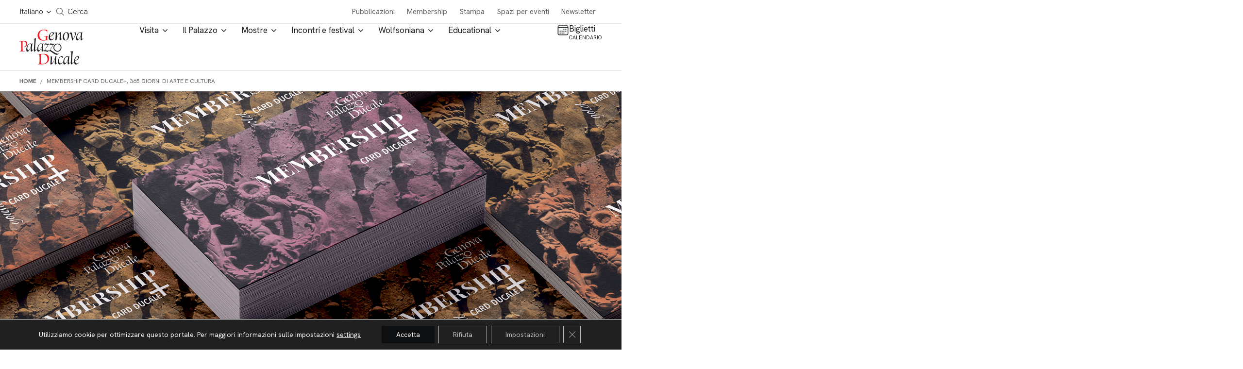

--- FILE ---
content_type: text/html; charset=UTF-8
request_url: https://palazzoducale.genova.it/categoria/banner/
body_size: 19734
content:

<!doctype html>
<html lang="it-IT">

<head>
  <meta charset="utf-8" />
  <meta http-equiv="x-ua-compatible" content="ie=edge" />
  <meta name="viewport" content="width=device-width, initial-scale=1" />

  <!-- <link rel="preload" as="font" href="/wp-content/themes/ducale/dist/fonts/roboto-light.woff" type="font/woff" crossorigin="anonymous">
  <link rel="preload" as="font" href="/wp-content/themes/ducale/dist/fonts/fa-solid-900.woff" type="font/woff" crossorigin="anonymous">
  <link rel="preload" as="font" href="/wp-content/themes/ducale/dist/fonts/icomoon.woff" type="font/woff" crossorigin="anonymous">
  <link rel="preload" as="font" href="/wp-content/themes/ducale/dist/fonts/roboto-regular.woff" type="font/woff" crossorigin="anonymous">
  <link rel="preload" as="font" href="/wp-content/themes/ducale/dist/fonts/roboto-italic.woff" type="font/woff" crossorigin="anonymous">
  <link rel="preload" as="font" href="/wp-content/themes/ducale/dist/fonts/cerapro-regular-webfont.woff" type="font/woff" crossorigin="anonymous">
  <link rel="preload" as="font" href="/wp-content/themes/ducale/dist/fonts/cerapro-medium-webfont.woff" type="font/woff" crossorigin="anonymous">
  <link rel="preload" as="font" href="/wp-content/themes/ducale/dist/fonts/cerapro-bold-webfont.woff" type="font/woff" crossorigin="anonymous">
  <link rel="preload" as="font" href="/wp-content/themes/ducale/dist/fonts/roboto-bold.woff" type="font/woff" crossorigin="anonymous">
  <link rel="preload" as="font" href="/wp-content/themes/ducale/dist/fonts/roboto-black.woff" type="font/woff" crossorigin="anonymous">
  <link rel="preload" as="font" href="/wp-content/themes/ducale/dist/fonts/fa-regular-400.woff" type="font/woff" crossorigin="anonymous">
  <link rel="preload" as="font" href="/wp-content/themes/ducale/dist/fonts/fa-brands-400.woff" type="font/woff" crossorigin="anonymous"> -->

  <meta name='robots' content='index, follow, max-image-preview:large, max-snippet:-1, max-video-preview:-1' />
<link rel="alternate" hreflang="en" href="https://palazzoducale.genova.it/en/category/banner-en/" />
<link rel="alternate" hreflang="it" href="https://palazzoducale.genova.it/categoria/banner/" />
<link rel="alternate" hreflang="x-default" href="https://palazzoducale.genova.it/categoria/banner/" />

	<!-- This site is optimized with the Yoast SEO plugin v26.0 - https://yoast.com/wordpress/plugins/seo/ -->
	<title>banner Archivi -</title>
	<link rel="canonical" href="https://palazzoducale.genova.it/categoria/banner/" />
	<meta property="og:locale" content="it_IT" />
	<meta property="og:type" content="article" />
	<meta property="og:title" content="banner Archivi -" />
	<meta property="og:url" content="https://palazzoducale.genova.it/categoria/banner/" />
	<meta name="twitter:card" content="summary_large_image" />
	<script type="application/ld+json" class="yoast-schema-graph">{"@context":"https://schema.org","@graph":[{"@type":"CollectionPage","@id":"https://palazzoducale.genova.it/categoria/banner/","url":"https://palazzoducale.genova.it/categoria/banner/","name":"banner Archivi -","isPartOf":{"@id":"https://palazzoducale.genova.it/#website"},"primaryImageOfPage":{"@id":"https://palazzoducale.genova.it/categoria/banner/#primaryimage"},"image":{"@id":"https://palazzoducale.genova.it/categoria/banner/#primaryimage"},"thumbnailUrl":"https://palazzoducale.genova.it/wp-content/uploads/sito-member-500x500-1.jpg","breadcrumb":{"@id":"https://palazzoducale.genova.it/categoria/banner/#breadcrumb"},"inLanguage":"it-IT"},{"@type":"ImageObject","inLanguage":"it-IT","@id":"https://palazzoducale.genova.it/categoria/banner/#primaryimage","url":"https://palazzoducale.genova.it/wp-content/uploads/sito-member-500x500-1.jpg","contentUrl":"https://palazzoducale.genova.it/wp-content/uploads/sito-member-500x500-1.jpg","width":500,"height":500},{"@type":"BreadcrumbList","@id":"https://palazzoducale.genova.it/categoria/banner/#breadcrumb","itemListElement":[{"@type":"ListItem","position":1,"name":"Home","item":"https://palazzoducale.genova.it/"},{"@type":"ListItem","position":2,"name":"banner"}]},{"@type":"WebSite","@id":"https://palazzoducale.genova.it/#website","url":"https://palazzoducale.genova.it/","name":"Fondazione Palazzo Ducale","description":"","potentialAction":[{"@type":"SearchAction","target":{"@type":"EntryPoint","urlTemplate":"https://palazzoducale.genova.it/?s={search_term_string}"},"query-input":{"@type":"PropertyValueSpecification","valueRequired":true,"valueName":"search_term_string"}}],"inLanguage":"it-IT"}]}</script>
	<!-- / Yoast SEO plugin. -->


<link rel='dns-prefetch' href='//www.google.com' />
<link rel='dns-prefetch' href='//cdnjs.cloudflare.com' />
<link rel='dns-prefetch' href='//hcaptcha.com' />
<link rel="alternate" type="application/rss+xml" title=" &raquo; banner Feed della categoria" href="https://palazzoducale.genova.it/categoria/banner/feed/" />
<style id='wp-img-auto-sizes-contain-inline-css' type='text/css'>
img:is([sizes=auto i],[sizes^="auto," i]){contain-intrinsic-size:3000px 1500px}
/*# sourceURL=wp-img-auto-sizes-contain-inline-css */
</style>
<style id='classic-theme-styles-inline-css' type='text/css'>
/*! This file is auto-generated */
.wp-block-button__link{color:#fff;background-color:#32373c;border-radius:9999px;box-shadow:none;text-decoration:none;padding:calc(.667em + 2px) calc(1.333em + 2px);font-size:1.125em}.wp-block-file__button{background:#32373c;color:#fff;text-decoration:none}
/*# sourceURL=/wp-includes/css/classic-themes.min.css */
</style>
<link rel='stylesheet' id='contact-form-7-css' href='https://palazzoducale.genova.it/wp-content/plugins/contact-form-7/includes/css/styles.css' type='text/css' media='all' />
<link rel='stylesheet' id='ducale-newsletter-css' href='https://palazzoducale.genova.it/wp-content/plugins/ducale-newsletter/public/css/ducale-newsletter-public.css' type='text/css' media='all' />
<link rel='stylesheet' id='ettblocks-css' href='https://palazzoducale.genova.it/wp-content/plugins/ettblocks/blocks/dist/main.css' type='text/css' media='all' />
<link rel='stylesheet' id='ducalecss-css' href='https://palazzoducale.genova.it/wp-content/themes/ducale/dist/styles/maincss.css' type='text/css' media='all' />
<link rel='stylesheet' id='chld_thm_cfg_child-css' href='https://palazzoducale.genova.it/wp-content/themes/ducale-child/style.css' type='text/css' media='all' />
<link rel='stylesheet' id='ducale-child-css-custom-css' href='https://palazzoducale.genova.it/wp-content/themes/ducale-child/custom.css' type='text/css' media='all' />
<link rel='stylesheet' id='yearpicker-css-css' href='https://palazzoducale.genova.it/wp-content/themes/ducale-child/vendor/yearpicker/yearpicker.css' type='text/css' media='all' />
<link rel='stylesheet' id='tinySlider-css' href='//cdnjs.cloudflare.com/ajax/libs/tiny-slider/2.9.2/tiny-slider.css' type='text/css' media='all' />
<link rel='stylesheet' id='moove_gdpr_frontend-css' href='https://palazzoducale.genova.it/wp-content/plugins/gdpr-cookie-compliance/dist/styles/gdpr-main-nf.css' type='text/css' media='all' />
<style id='moove_gdpr_frontend-inline-css' type='text/css'>
				#moove_gdpr_cookie_info_bar .moove-gdpr-info-bar-container .moove-gdpr-info-bar-content a.mgbutton.moove-gdpr-infobar-reject-btn, 
				#moove_gdpr_cookie_info_bar .moove-gdpr-info-bar-container .moove-gdpr-info-bar-content button.mgbutton.moove-gdpr-infobar-reject-btn {
					background-color: transparent;
					box-shadow: inset 0 0 0 1px currentColor;
					opacity: .7;
					color: #202020;
				}

				#moove_gdpr_cookie_info_bar .moove-gdpr-info-bar-container .moove-gdpr-info-bar-content a.mgbutton.moove-gdpr-infobar-reject-btn:hover, 
				#moove_gdpr_cookie_info_bar .moove-gdpr-info-bar-container .moove-gdpr-info-bar-content button.mgbutton.moove-gdpr-infobar-reject-btn:hover {
					background-color: #202020;
					box-shadow: none;
					color: #fff;
					opacity: 1;
				}

				#moove_gdpr_cookie_info_bar:not(.gdpr-full-screen-infobar).moove-gdpr-dark-scheme .moove-gdpr-info-bar-container .moove-gdpr-info-bar-content a.mgbutton.moove-gdpr-infobar-reject-btn, #moove_gdpr_cookie_info_bar:not(.gdpr-full-screen-infobar).moove-gdpr-dark-scheme .moove-gdpr-info-bar-container .moove-gdpr-info-bar-content button.mgbutton.moove-gdpr-infobar-reject-btn {
					background-color: transparent;
					box-shadow: inset 0 0 0 1px currentColor;
					opacity: .7;
					color: #fff;
				}

				#moove_gdpr_cookie_info_bar:not(.gdpr-full-screen-infobar).moove-gdpr-dark-scheme .moove-gdpr-info-bar-container .moove-gdpr-info-bar-content a.mgbutton.moove-gdpr-infobar-reject-btn:hover, #moove_gdpr_cookie_info_bar:not(.gdpr-full-screen-infobar).moove-gdpr-dark-scheme .moove-gdpr-info-bar-container .moove-gdpr-info-bar-content button.mgbutton.moove-gdpr-infobar-reject-btn:hover {
					box-shadow: none;
					opacity: 1;
					color: #202020;
					background-color: #fff;
				}
							#moove_gdpr_cookie_modal .moove-gdpr-modal-content .moove-gdpr-tab-main h3.tab-title, 
				#moove_gdpr_cookie_modal .moove-gdpr-modal-content .moove-gdpr-tab-main span.tab-title,
				#moove_gdpr_cookie_modal .moove-gdpr-modal-content .moove-gdpr-modal-left-content #moove-gdpr-menu li a, 
				#moove_gdpr_cookie_modal .moove-gdpr-modal-content .moove-gdpr-modal-left-content #moove-gdpr-menu li button,
				#moove_gdpr_cookie_modal .moove-gdpr-modal-content .moove-gdpr-modal-left-content .moove-gdpr-branding-cnt a,
				#moove_gdpr_cookie_modal .moove-gdpr-modal-content .moove-gdpr-modal-footer-content .moove-gdpr-button-holder a.mgbutton, 
				#moove_gdpr_cookie_modal .moove-gdpr-modal-content .moove-gdpr-modal-footer-content .moove-gdpr-button-holder button.mgbutton,
				#moove_gdpr_cookie_modal .cookie-switch .cookie-slider:after, 
				#moove_gdpr_cookie_modal .cookie-switch .slider:after, 
				#moove_gdpr_cookie_modal .switch .cookie-slider:after, 
				#moove_gdpr_cookie_modal .switch .slider:after,
				#moove_gdpr_cookie_info_bar .moove-gdpr-info-bar-container .moove-gdpr-info-bar-content p, 
				#moove_gdpr_cookie_info_bar .moove-gdpr-info-bar-container .moove-gdpr-info-bar-content p a,
				#moove_gdpr_cookie_info_bar .moove-gdpr-info-bar-container .moove-gdpr-info-bar-content a.mgbutton, 
				#moove_gdpr_cookie_info_bar .moove-gdpr-info-bar-container .moove-gdpr-info-bar-content button.mgbutton,
				#moove_gdpr_cookie_modal .moove-gdpr-modal-content .moove-gdpr-tab-main .moove-gdpr-tab-main-content h1, 
				#moove_gdpr_cookie_modal .moove-gdpr-modal-content .moove-gdpr-tab-main .moove-gdpr-tab-main-content h2, 
				#moove_gdpr_cookie_modal .moove-gdpr-modal-content .moove-gdpr-tab-main .moove-gdpr-tab-main-content h3, 
				#moove_gdpr_cookie_modal .moove-gdpr-modal-content .moove-gdpr-tab-main .moove-gdpr-tab-main-content h4, 
				#moove_gdpr_cookie_modal .moove-gdpr-modal-content .moove-gdpr-tab-main .moove-gdpr-tab-main-content h5, 
				#moove_gdpr_cookie_modal .moove-gdpr-modal-content .moove-gdpr-tab-main .moove-gdpr-tab-main-content h6,
				#moove_gdpr_cookie_modal .moove-gdpr-modal-content.moove_gdpr_modal_theme_v2 .moove-gdpr-modal-title .tab-title,
				#moove_gdpr_cookie_modal .moove-gdpr-modal-content.moove_gdpr_modal_theme_v2 .moove-gdpr-tab-main h3.tab-title, 
				#moove_gdpr_cookie_modal .moove-gdpr-modal-content.moove_gdpr_modal_theme_v2 .moove-gdpr-tab-main span.tab-title,
				#moove_gdpr_cookie_modal .moove-gdpr-modal-content.moove_gdpr_modal_theme_v2 .moove-gdpr-branding-cnt a {
					font-weight: inherit				}
			#moove_gdpr_cookie_modal,#moove_gdpr_cookie_info_bar,.gdpr_cookie_settings_shortcode_content{font-family:inherit}#moove_gdpr_save_popup_settings_button{background-color:#373737;color:#fff}#moove_gdpr_save_popup_settings_button:hover{background-color:#000}#moove_gdpr_cookie_info_bar .moove-gdpr-info-bar-container .moove-gdpr-info-bar-content a.mgbutton,#moove_gdpr_cookie_info_bar .moove-gdpr-info-bar-container .moove-gdpr-info-bar-content button.mgbutton{background-color:#0e0f10}#moove_gdpr_cookie_modal .moove-gdpr-modal-content .moove-gdpr-modal-footer-content .moove-gdpr-button-holder a.mgbutton,#moove_gdpr_cookie_modal .moove-gdpr-modal-content .moove-gdpr-modal-footer-content .moove-gdpr-button-holder button.mgbutton,.gdpr_cookie_settings_shortcode_content .gdpr-shr-button.button-green{background-color:#0e0f10;border-color:#0e0f10}#moove_gdpr_cookie_modal .moove-gdpr-modal-content .moove-gdpr-modal-footer-content .moove-gdpr-button-holder a.mgbutton:hover,#moove_gdpr_cookie_modal .moove-gdpr-modal-content .moove-gdpr-modal-footer-content .moove-gdpr-button-holder button.mgbutton:hover,.gdpr_cookie_settings_shortcode_content .gdpr-shr-button.button-green:hover{background-color:#fff;color:#0e0f10}#moove_gdpr_cookie_modal .moove-gdpr-modal-content .moove-gdpr-modal-close i,#moove_gdpr_cookie_modal .moove-gdpr-modal-content .moove-gdpr-modal-close span.gdpr-icon{background-color:#0e0f10;border:1px solid #0e0f10}#moove_gdpr_cookie_info_bar span.change-settings-button.focus-g,#moove_gdpr_cookie_info_bar span.change-settings-button:focus,#moove_gdpr_cookie_info_bar button.change-settings-button.focus-g,#moove_gdpr_cookie_info_bar button.change-settings-button:focus{-webkit-box-shadow:0 0 1px 3px #0e0f10;-moz-box-shadow:0 0 1px 3px #0e0f10;box-shadow:0 0 1px 3px #0e0f10}#moove_gdpr_cookie_modal .moove-gdpr-modal-content .moove-gdpr-modal-close i:hover,#moove_gdpr_cookie_modal .moove-gdpr-modal-content .moove-gdpr-modal-close span.gdpr-icon:hover,#moove_gdpr_cookie_info_bar span[data-href]>u.change-settings-button{color:#0e0f10}#moove_gdpr_cookie_modal .moove-gdpr-modal-content .moove-gdpr-modal-left-content #moove-gdpr-menu li.menu-item-selected a span.gdpr-icon,#moove_gdpr_cookie_modal .moove-gdpr-modal-content .moove-gdpr-modal-left-content #moove-gdpr-menu li.menu-item-selected button span.gdpr-icon{color:inherit}#moove_gdpr_cookie_modal .moove-gdpr-modal-content .moove-gdpr-modal-left-content #moove-gdpr-menu li a span.gdpr-icon,#moove_gdpr_cookie_modal .moove-gdpr-modal-content .moove-gdpr-modal-left-content #moove-gdpr-menu li button span.gdpr-icon{color:inherit}#moove_gdpr_cookie_modal .gdpr-acc-link{line-height:0;font-size:0;color:transparent;position:absolute}#moove_gdpr_cookie_modal .moove-gdpr-modal-content .moove-gdpr-modal-close:hover i,#moove_gdpr_cookie_modal .moove-gdpr-modal-content .moove-gdpr-modal-left-content #moove-gdpr-menu li a,#moove_gdpr_cookie_modal .moove-gdpr-modal-content .moove-gdpr-modal-left-content #moove-gdpr-menu li button,#moove_gdpr_cookie_modal .moove-gdpr-modal-content .moove-gdpr-modal-left-content #moove-gdpr-menu li button i,#moove_gdpr_cookie_modal .moove-gdpr-modal-content .moove-gdpr-modal-left-content #moove-gdpr-menu li a i,#moove_gdpr_cookie_modal .moove-gdpr-modal-content .moove-gdpr-tab-main .moove-gdpr-tab-main-content a:hover,#moove_gdpr_cookie_info_bar.moove-gdpr-dark-scheme .moove-gdpr-info-bar-container .moove-gdpr-info-bar-content a.mgbutton:hover,#moove_gdpr_cookie_info_bar.moove-gdpr-dark-scheme .moove-gdpr-info-bar-container .moove-gdpr-info-bar-content button.mgbutton:hover,#moove_gdpr_cookie_info_bar.moove-gdpr-dark-scheme .moove-gdpr-info-bar-container .moove-gdpr-info-bar-content a:hover,#moove_gdpr_cookie_info_bar.moove-gdpr-dark-scheme .moove-gdpr-info-bar-container .moove-gdpr-info-bar-content button:hover,#moove_gdpr_cookie_info_bar.moove-gdpr-dark-scheme .moove-gdpr-info-bar-container .moove-gdpr-info-bar-content span.change-settings-button:hover,#moove_gdpr_cookie_info_bar.moove-gdpr-dark-scheme .moove-gdpr-info-bar-container .moove-gdpr-info-bar-content button.change-settings-button:hover,#moove_gdpr_cookie_info_bar.moove-gdpr-dark-scheme .moove-gdpr-info-bar-container .moove-gdpr-info-bar-content u.change-settings-button:hover,#moove_gdpr_cookie_info_bar span[data-href]>u.change-settings-button,#moove_gdpr_cookie_info_bar.moove-gdpr-dark-scheme .moove-gdpr-info-bar-container .moove-gdpr-info-bar-content a.mgbutton.focus-g,#moove_gdpr_cookie_info_bar.moove-gdpr-dark-scheme .moove-gdpr-info-bar-container .moove-gdpr-info-bar-content button.mgbutton.focus-g,#moove_gdpr_cookie_info_bar.moove-gdpr-dark-scheme .moove-gdpr-info-bar-container .moove-gdpr-info-bar-content a.focus-g,#moove_gdpr_cookie_info_bar.moove-gdpr-dark-scheme .moove-gdpr-info-bar-container .moove-gdpr-info-bar-content button.focus-g,#moove_gdpr_cookie_info_bar.moove-gdpr-dark-scheme .moove-gdpr-info-bar-container .moove-gdpr-info-bar-content a.mgbutton:focus,#moove_gdpr_cookie_info_bar.moove-gdpr-dark-scheme .moove-gdpr-info-bar-container .moove-gdpr-info-bar-content button.mgbutton:focus,#moove_gdpr_cookie_info_bar.moove-gdpr-dark-scheme .moove-gdpr-info-bar-container .moove-gdpr-info-bar-content a:focus,#moove_gdpr_cookie_info_bar.moove-gdpr-dark-scheme .moove-gdpr-info-bar-container .moove-gdpr-info-bar-content button:focus,#moove_gdpr_cookie_info_bar.moove-gdpr-dark-scheme .moove-gdpr-info-bar-container .moove-gdpr-info-bar-content span.change-settings-button.focus-g,span.change-settings-button:focus,button.change-settings-button.focus-g,button.change-settings-button:focus,#moove_gdpr_cookie_info_bar.moove-gdpr-dark-scheme .moove-gdpr-info-bar-container .moove-gdpr-info-bar-content u.change-settings-button.focus-g,#moove_gdpr_cookie_info_bar.moove-gdpr-dark-scheme .moove-gdpr-info-bar-container .moove-gdpr-info-bar-content u.change-settings-button:focus{color:#0e0f10}#moove_gdpr_cookie_modal .moove-gdpr-branding.focus-g span,#moove_gdpr_cookie_modal .moove-gdpr-modal-content .moove-gdpr-tab-main a.focus-g{color:#0e0f10}#moove_gdpr_cookie_modal.gdpr_lightbox-hide{display:none}#moove_gdpr_cookie_info_bar .moove-gdpr-info-bar-container .moove-gdpr-info-bar-content a.mgbutton,#moove_gdpr_cookie_info_bar .moove-gdpr-info-bar-container .moove-gdpr-info-bar-content button.mgbutton,#moove_gdpr_cookie_modal .moove-gdpr-modal-content .moove-gdpr-modal-footer-content .moove-gdpr-button-holder a.mgbutton,#moove_gdpr_cookie_modal .moove-gdpr-modal-content .moove-gdpr-modal-footer-content .moove-gdpr-button-holder button.mgbutton,.gdpr-shr-button,#moove_gdpr_cookie_info_bar .moove-gdpr-infobar-close-btn{border-radius:0}
/*# sourceURL=moove_gdpr_frontend-inline-css */
</style>
<script type="text/javascript" id="wpml-cookie-js-extra">
/* <![CDATA[ */
var wpml_cookies = {"wp-wpml_current_language":{"value":"it","expires":1,"path":"/"}};
var wpml_cookies = {"wp-wpml_current_language":{"value":"it","expires":1,"path":"/"}};
//# sourceURL=wpml-cookie-js-extra
/* ]]> */
</script>
<script type="text/javascript" src="https://palazzoducale.genova.it/wp-content/plugins/sitepress-multilingual-cms/res/js/cookies/language-cookie.js" id="wpml-cookie-js" defer="defer" data-wp-strategy="defer"></script>
<script type="text/javascript" src="https://palazzoducale.genova.it/wp-content/themes/ducale/dist/modernizr-custom.js#noinstant" id="modernizr-custom-js"></script>
<script type="text/javascript" src="https://palazzoducale.genova.it/wp-includes/js/jquery/jquery.min.js" id="jquery-core-js"></script>
<script type="text/javascript" src="https://palazzoducale.genova.it/wp-includes/js/jquery/jquery-migrate.min.js" id="jquery-migrate-js"></script>
<link rel="https://api.w.org/" href="https://palazzoducale.genova.it/wp-json/" /><link rel="alternate" title="JSON" type="application/json" href="https://palazzoducale.genova.it/wp-json/wp/v2/categories/24" /><link rel="EditURI" type="application/rsd+xml" title="RSD" href="https://palazzoducale.genova.it/xmlrpc.php?rsd" />
<meta name="generator" content="WPML ver:4.7.6 stt:1,27;" />
<!-- start Simple Custom CSS and JS -->
<style type="text/css">
#moove_gdpr_cookie_info_bar .moove-gdpr-info-bar-container .moove-gdpr-info-bar-content a.mgbutton, #moove_gdpr_cookie_info_bar .moove-gdpr-info-bar-container .moove-gdpr-info-bar-content button.mgbutton {
/* 	background-color: lightgreen; */
/* 	color: #111111; */
}</style>
<!-- end Simple Custom CSS and JS -->
<style>
.h-captcha{position:relative;display:block;margin-bottom:2rem;padding:0;clear:both}.h-captcha[data-size="normal"]{width:302px;height:76px}.h-captcha[data-size="compact"]{width:158px;height:138px}.h-captcha[data-size="invisible"]{display:none}.h-captcha iframe{z-index:1}.h-captcha::before{content:"";display:block;position:absolute;top:0;left:0;background:url(https://palazzoducale.genova.it/wp-content/plugins/hcaptcha-for-forms-and-more/assets/images/hcaptcha-div-logo.svg) no-repeat;border:1px solid #fff0;border-radius:4px;box-sizing:border-box}.h-captcha::after{content:"The hCaptcha loading is delayed until user interaction.";font-family:-apple-system,system-ui,BlinkMacSystemFont,"Segoe UI",Roboto,Oxygen,Ubuntu,"Helvetica Neue",Arial,sans-serif;font-size:10px;font-weight:500;position:absolute;top:0;bottom:0;left:0;right:0;box-sizing:border-box;color:#bf1722;opacity:0}.h-captcha:not(:has(iframe))::after{animation:hcap-msg-fade-in .3s ease forwards;animation-delay:2s}.h-captcha:has(iframe)::after{animation:none;opacity:0}@keyframes hcap-msg-fade-in{to{opacity:1}}.h-captcha[data-size="normal"]::before{width:302px;height:76px;background-position:93.8% 28%}.h-captcha[data-size="normal"]::after{width:302px;height:76px;display:flex;flex-wrap:wrap;align-content:center;line-height:normal;padding:0 75px 0 10px}.h-captcha[data-size="compact"]::before{width:158px;height:138px;background-position:49.9% 78.8%}.h-captcha[data-size="compact"]::after{width:158px;height:138px;text-align:center;line-height:normal;padding:24px 10px 10px 10px}.h-captcha[data-theme="light"]::before,body.is-light-theme .h-captcha[data-theme="auto"]::before,.h-captcha[data-theme="auto"]::before{background-color:#fafafa;border:1px solid #e0e0e0}.h-captcha[data-theme="dark"]::before,body.is-dark-theme .h-captcha[data-theme="auto"]::before,html.wp-dark-mode-active .h-captcha[data-theme="auto"]::before,html.drdt-dark-mode .h-captcha[data-theme="auto"]::before{background-image:url(https://palazzoducale.genova.it/wp-content/plugins/hcaptcha-for-forms-and-more/assets/images/hcaptcha-div-logo-white.svg);background-repeat:no-repeat;background-color:#333;border:1px solid #f5f5f5}@media (prefers-color-scheme:dark){.h-captcha[data-theme="auto"]::before{background-image:url(https://palazzoducale.genova.it/wp-content/plugins/hcaptcha-for-forms-and-more/assets/images/hcaptcha-div-logo-white.svg);background-repeat:no-repeat;background-color:#333;border:1px solid #f5f5f5}}.h-captcha[data-theme="custom"]::before{background-color:initial}.h-captcha[data-size="invisible"]::before,.h-captcha[data-size="invisible"]::after{display:none}.h-captcha iframe{position:relative}div[style*="z-index: 2147483647"] div[style*="border-width: 11px"][style*="position: absolute"][style*="pointer-events: none"]{border-style:none}
</style>
<style>
span[data-name="hcap-cf7"] .h-captcha{margin-bottom:0}span[data-name="hcap-cf7"]~input[type="submit"],span[data-name="hcap-cf7"]~button[type="submit"]{margin-top:2rem}
</style>
<link rel="icon" href="https://palazzoducale.genova.it/wp-content/uploads/cropped-favicon-32x32.png" sizes="32x32" />
<link rel="icon" href="https://palazzoducale.genova.it/wp-content/uploads/cropped-favicon-192x192.png" sizes="192x192" />
<link rel="apple-touch-icon" href="https://palazzoducale.genova.it/wp-content/uploads/cropped-favicon-180x180.png" />
<meta name="msapplication-TileImage" content="https://palazzoducale.genova.it/wp-content/uploads/cropped-favicon-270x270.png" />

  <style>
    .banner-img-desktop {display: block;}
    .banner-img-mobile {display: none;}

    @media only screen and (max-width: 1180px) {
      .banner-img-desktop {display: none;}
      .banner-img-mobile {display: block;}
    }
  </style>

  
  <script type="application/ld+json">
    {
      "@context": "https://schema.org",
      "@type": "Organization",
      "name": "Fondazione Palazzo Ducale",
      "alternateName": "Palazzo Ducale Genova",
      "url": "http://palazzoducale.genova.it/",
      "logo": "http://palazzoducale.genova.it/wp-content/themes/ducale/dist/images/logo_palazzo_ducale_genova.png",
      "email": "biglietteria@palazzoducale.genova.it",
      "address": {
        "@type": "PostalAddress",
        "streetAddress": "Piazza Matteotti 9 – 16123 Genova"
      },
      "contactPoint": {
        "@type": "ContactPoint",
        "telephone": "+390108171600",
        "contactType": "customer service",
        "areaServed": "IT",
        "availableLanguage": "Italian"
      },
      "sameAs": [
        "https://www.facebook.com/PalazzoDucaleFondazioneperlaCultura/",
        "https://www.youtube.com/user/PDucaleGenova",
        "https://www.instagram.com/palazzoducalegenova/"
      ]
    }
  </script>

  
  <!-- Facebook Pixel Code -->
  <script>
    ! function(f, b, e, v, n, t, s) {
      if (f.fbq) return;
      n = f.fbq = function() {
        n.callMethod ?
          n.callMethod.apply(n, arguments) : n.queue.push(arguments)
      };
      if (!f._fbq) f._fbq = n;
      n.push = n;
      n.loaded = !0;
      n.version = '2.0';
      n.queue = [];
      t = b.createElement(e);
      t.async = !0;
      t.src = v;
      s = b.getElementsByTagName(e)[0];
      s.parentNode.insertBefore(t, s)
    }(window, document, 'script',

      'https://connect.facebook.net/en_US/fbevents.js');
    fbq('init', '1776592799307000');
    // fbq('track', 'PageView');
  </script>

  <noscript>
    <img height="1" width="1" src="https://www.facebook.com/tr?id=1776592799307000&ev=PageView&noscript=1" />
  </noscript>
  <!-- End Facebook Pixel Code -->
<style id='wp-block-heading-inline-css' type='text/css'>
h1:where(.wp-block-heading).has-background,h2:where(.wp-block-heading).has-background,h3:where(.wp-block-heading).has-background,h4:where(.wp-block-heading).has-background,h5:where(.wp-block-heading).has-background,h6:where(.wp-block-heading).has-background{padding:1.25em 2.375em}h1.has-text-align-left[style*=writing-mode]:where([style*=vertical-lr]),h1.has-text-align-right[style*=writing-mode]:where([style*=vertical-rl]),h2.has-text-align-left[style*=writing-mode]:where([style*=vertical-lr]),h2.has-text-align-right[style*=writing-mode]:where([style*=vertical-rl]),h3.has-text-align-left[style*=writing-mode]:where([style*=vertical-lr]),h3.has-text-align-right[style*=writing-mode]:where([style*=vertical-rl]),h4.has-text-align-left[style*=writing-mode]:where([style*=vertical-lr]),h4.has-text-align-right[style*=writing-mode]:where([style*=vertical-rl]),h5.has-text-align-left[style*=writing-mode]:where([style*=vertical-lr]),h5.has-text-align-right[style*=writing-mode]:where([style*=vertical-rl]),h6.has-text-align-left[style*=writing-mode]:where([style*=vertical-lr]),h6.has-text-align-right[style*=writing-mode]:where([style*=vertical-rl]){rotate:180deg}
/*# sourceURL=https://palazzoducale.genova.it/wp-includes/blocks/heading/style.min.css */
</style>
<style id='wp-block-group-inline-css' type='text/css'>
.wp-block-group{box-sizing:border-box}:where(.wp-block-group.wp-block-group-is-layout-constrained){position:relative}
/*# sourceURL=https://palazzoducale.genova.it/wp-includes/blocks/group/style.min.css */
</style>
<style id='wp-block-paragraph-inline-css' type='text/css'>
.is-small-text{font-size:.875em}.is-regular-text{font-size:1em}.is-large-text{font-size:2.25em}.is-larger-text{font-size:3em}.has-drop-cap:not(:focus):first-letter{float:left;font-size:8.4em;font-style:normal;font-weight:100;line-height:.68;margin:.05em .1em 0 0;text-transform:uppercase}body.rtl .has-drop-cap:not(:focus):first-letter{float:none;margin-left:.1em}p.has-drop-cap.has-background{overflow:hidden}:root :where(p.has-background){padding:1.25em 2.375em}:where(p.has-text-color:not(.has-link-color)) a{color:inherit}p.has-text-align-left[style*="writing-mode:vertical-lr"],p.has-text-align-right[style*="writing-mode:vertical-rl"]{rotate:180deg}
/*# sourceURL=https://palazzoducale.genova.it/wp-includes/blocks/paragraph/style.min.css */
</style>
<style id='global-styles-inline-css' type='text/css'>
:root{--wp--preset--aspect-ratio--square: 1;--wp--preset--aspect-ratio--4-3: 4/3;--wp--preset--aspect-ratio--3-4: 3/4;--wp--preset--aspect-ratio--3-2: 3/2;--wp--preset--aspect-ratio--2-3: 2/3;--wp--preset--aspect-ratio--16-9: 16/9;--wp--preset--aspect-ratio--9-16: 9/16;--wp--preset--color--black: #000000;--wp--preset--color--cyan-bluish-gray: #abb8c3;--wp--preset--color--white: #ffffff;--wp--preset--color--pale-pink: #f78da7;--wp--preset--color--vivid-red: #cf2e2e;--wp--preset--color--luminous-vivid-orange: #ff6900;--wp--preset--color--luminous-vivid-amber: #fcb900;--wp--preset--color--light-green-cyan: #7bdcb5;--wp--preset--color--vivid-green-cyan: #00d084;--wp--preset--color--pale-cyan-blue: #8ed1fc;--wp--preset--color--vivid-cyan-blue: #0693e3;--wp--preset--color--vivid-purple: #9b51e0;--wp--preset--gradient--vivid-cyan-blue-to-vivid-purple: linear-gradient(135deg,rgb(6,147,227) 0%,rgb(155,81,224) 100%);--wp--preset--gradient--light-green-cyan-to-vivid-green-cyan: linear-gradient(135deg,rgb(122,220,180) 0%,rgb(0,208,130) 100%);--wp--preset--gradient--luminous-vivid-amber-to-luminous-vivid-orange: linear-gradient(135deg,rgb(252,185,0) 0%,rgb(255,105,0) 100%);--wp--preset--gradient--luminous-vivid-orange-to-vivid-red: linear-gradient(135deg,rgb(255,105,0) 0%,rgb(207,46,46) 100%);--wp--preset--gradient--very-light-gray-to-cyan-bluish-gray: linear-gradient(135deg,rgb(238,238,238) 0%,rgb(169,184,195) 100%);--wp--preset--gradient--cool-to-warm-spectrum: linear-gradient(135deg,rgb(74,234,220) 0%,rgb(151,120,209) 20%,rgb(207,42,186) 40%,rgb(238,44,130) 60%,rgb(251,105,98) 80%,rgb(254,248,76) 100%);--wp--preset--gradient--blush-light-purple: linear-gradient(135deg,rgb(255,206,236) 0%,rgb(152,150,240) 100%);--wp--preset--gradient--blush-bordeaux: linear-gradient(135deg,rgb(254,205,165) 0%,rgb(254,45,45) 50%,rgb(107,0,62) 100%);--wp--preset--gradient--luminous-dusk: linear-gradient(135deg,rgb(255,203,112) 0%,rgb(199,81,192) 50%,rgb(65,88,208) 100%);--wp--preset--gradient--pale-ocean: linear-gradient(135deg,rgb(255,245,203) 0%,rgb(182,227,212) 50%,rgb(51,167,181) 100%);--wp--preset--gradient--electric-grass: linear-gradient(135deg,rgb(202,248,128) 0%,rgb(113,206,126) 100%);--wp--preset--gradient--midnight: linear-gradient(135deg,rgb(2,3,129) 0%,rgb(40,116,252) 100%);--wp--preset--font-size--small: 13px;--wp--preset--font-size--medium: 20px;--wp--preset--font-size--large: 36px;--wp--preset--font-size--x-large: 42px;--wp--preset--spacing--20: 0.44rem;--wp--preset--spacing--30: 0.67rem;--wp--preset--spacing--40: 1rem;--wp--preset--spacing--50: 1.5rem;--wp--preset--spacing--60: 2.25rem;--wp--preset--spacing--70: 3.38rem;--wp--preset--spacing--80: 5.06rem;--wp--preset--shadow--natural: 6px 6px 9px rgba(0, 0, 0, 0.2);--wp--preset--shadow--deep: 12px 12px 50px rgba(0, 0, 0, 0.4);--wp--preset--shadow--sharp: 6px 6px 0px rgba(0, 0, 0, 0.2);--wp--preset--shadow--outlined: 6px 6px 0px -3px rgb(255, 255, 255), 6px 6px rgb(0, 0, 0);--wp--preset--shadow--crisp: 6px 6px 0px rgb(0, 0, 0);}:where(.is-layout-flex){gap: 0.5em;}:where(.is-layout-grid){gap: 0.5em;}body .is-layout-flex{display: flex;}.is-layout-flex{flex-wrap: wrap;align-items: center;}.is-layout-flex > :is(*, div){margin: 0;}body .is-layout-grid{display: grid;}.is-layout-grid > :is(*, div){margin: 0;}:where(.wp-block-columns.is-layout-flex){gap: 2em;}:where(.wp-block-columns.is-layout-grid){gap: 2em;}:where(.wp-block-post-template.is-layout-flex){gap: 1.25em;}:where(.wp-block-post-template.is-layout-grid){gap: 1.25em;}.has-black-color{color: var(--wp--preset--color--black) !important;}.has-cyan-bluish-gray-color{color: var(--wp--preset--color--cyan-bluish-gray) !important;}.has-white-color{color: var(--wp--preset--color--white) !important;}.has-pale-pink-color{color: var(--wp--preset--color--pale-pink) !important;}.has-vivid-red-color{color: var(--wp--preset--color--vivid-red) !important;}.has-luminous-vivid-orange-color{color: var(--wp--preset--color--luminous-vivid-orange) !important;}.has-luminous-vivid-amber-color{color: var(--wp--preset--color--luminous-vivid-amber) !important;}.has-light-green-cyan-color{color: var(--wp--preset--color--light-green-cyan) !important;}.has-vivid-green-cyan-color{color: var(--wp--preset--color--vivid-green-cyan) !important;}.has-pale-cyan-blue-color{color: var(--wp--preset--color--pale-cyan-blue) !important;}.has-vivid-cyan-blue-color{color: var(--wp--preset--color--vivid-cyan-blue) !important;}.has-vivid-purple-color{color: var(--wp--preset--color--vivid-purple) !important;}.has-black-background-color{background-color: var(--wp--preset--color--black) !important;}.has-cyan-bluish-gray-background-color{background-color: var(--wp--preset--color--cyan-bluish-gray) !important;}.has-white-background-color{background-color: var(--wp--preset--color--white) !important;}.has-pale-pink-background-color{background-color: var(--wp--preset--color--pale-pink) !important;}.has-vivid-red-background-color{background-color: var(--wp--preset--color--vivid-red) !important;}.has-luminous-vivid-orange-background-color{background-color: var(--wp--preset--color--luminous-vivid-orange) !important;}.has-luminous-vivid-amber-background-color{background-color: var(--wp--preset--color--luminous-vivid-amber) !important;}.has-light-green-cyan-background-color{background-color: var(--wp--preset--color--light-green-cyan) !important;}.has-vivid-green-cyan-background-color{background-color: var(--wp--preset--color--vivid-green-cyan) !important;}.has-pale-cyan-blue-background-color{background-color: var(--wp--preset--color--pale-cyan-blue) !important;}.has-vivid-cyan-blue-background-color{background-color: var(--wp--preset--color--vivid-cyan-blue) !important;}.has-vivid-purple-background-color{background-color: var(--wp--preset--color--vivid-purple) !important;}.has-black-border-color{border-color: var(--wp--preset--color--black) !important;}.has-cyan-bluish-gray-border-color{border-color: var(--wp--preset--color--cyan-bluish-gray) !important;}.has-white-border-color{border-color: var(--wp--preset--color--white) !important;}.has-pale-pink-border-color{border-color: var(--wp--preset--color--pale-pink) !important;}.has-vivid-red-border-color{border-color: var(--wp--preset--color--vivid-red) !important;}.has-luminous-vivid-orange-border-color{border-color: var(--wp--preset--color--luminous-vivid-orange) !important;}.has-luminous-vivid-amber-border-color{border-color: var(--wp--preset--color--luminous-vivid-amber) !important;}.has-light-green-cyan-border-color{border-color: var(--wp--preset--color--light-green-cyan) !important;}.has-vivid-green-cyan-border-color{border-color: var(--wp--preset--color--vivid-green-cyan) !important;}.has-pale-cyan-blue-border-color{border-color: var(--wp--preset--color--pale-cyan-blue) !important;}.has-vivid-cyan-blue-border-color{border-color: var(--wp--preset--color--vivid-cyan-blue) !important;}.has-vivid-purple-border-color{border-color: var(--wp--preset--color--vivid-purple) !important;}.has-vivid-cyan-blue-to-vivid-purple-gradient-background{background: var(--wp--preset--gradient--vivid-cyan-blue-to-vivid-purple) !important;}.has-light-green-cyan-to-vivid-green-cyan-gradient-background{background: var(--wp--preset--gradient--light-green-cyan-to-vivid-green-cyan) !important;}.has-luminous-vivid-amber-to-luminous-vivid-orange-gradient-background{background: var(--wp--preset--gradient--luminous-vivid-amber-to-luminous-vivid-orange) !important;}.has-luminous-vivid-orange-to-vivid-red-gradient-background{background: var(--wp--preset--gradient--luminous-vivid-orange-to-vivid-red) !important;}.has-very-light-gray-to-cyan-bluish-gray-gradient-background{background: var(--wp--preset--gradient--very-light-gray-to-cyan-bluish-gray) !important;}.has-cool-to-warm-spectrum-gradient-background{background: var(--wp--preset--gradient--cool-to-warm-spectrum) !important;}.has-blush-light-purple-gradient-background{background: var(--wp--preset--gradient--blush-light-purple) !important;}.has-blush-bordeaux-gradient-background{background: var(--wp--preset--gradient--blush-bordeaux) !important;}.has-luminous-dusk-gradient-background{background: var(--wp--preset--gradient--luminous-dusk) !important;}.has-pale-ocean-gradient-background{background: var(--wp--preset--gradient--pale-ocean) !important;}.has-electric-grass-gradient-background{background: var(--wp--preset--gradient--electric-grass) !important;}.has-midnight-gradient-background{background: var(--wp--preset--gradient--midnight) !important;}.has-small-font-size{font-size: var(--wp--preset--font-size--small) !important;}.has-medium-font-size{font-size: var(--wp--preset--font-size--medium) !important;}.has-large-font-size{font-size: var(--wp--preset--font-size--large) !important;}.has-x-large-font-size{font-size: var(--wp--preset--font-size--x-large) !important;}
/*# sourceURL=global-styles-inline-css */
</style>
</head>

<body id="body" class="archive category category-banner category-24 wp-theme-ducale wp-child-theme-ducale-child  ducale-ett template-page">
  <a class="sr-only sr-only-focusable" href="#main">Salta al contenuto</a>
  
<div class="header-container position-relative">
  <div class="headers header-inner-page">
    <header class="header-top position-relative">
      <div class="metanav-container d-none d-md-block">
        <div class="px-base">
          <div class="max-w-content mx-auto d-flex align-items-center justify-content-between">
            <div class="metanav-tool">
              <div class="nav nav-language"><button type="button" class="btn btn-link dropdown-toggle" data-toggle="dropdown" aria-expanded="false"><span class="label">italiano</span><span class="icon icomoon-chevron-down" aria-hidden="true"></span></button><div class="dropdown-menu"><a class="dropdown-item " href="https://palazzoducale.genova.it/en/category/banner-en/">English</a><a class="dropdown-item " href="https://palazzoducale.genova.it/categoria/banner/">Italiano</a></div></div>
              <div class="search-box search-box-desktop">
                <form role="search" method="get" id="searchformDesktop" class="max-w-content mx-auto form-inline" action="https://palazzoducale.genova.it/">
    <label for="searchFormInputDesktop" class="sr-only">Cerca in tutto il sito</label>
    <input id="searchFormInputDesktop" name="s" value="" class="form-control" type="text" autocomplete="off" placeholder="Cerca">
    <button type="submit" id="srcbtnDesktop" class="btn btn-ico">
      <span class="sr-only">Cerca</span>
      <svg class="search__button__icon" height="16" viewBox="0 0 17 16" width="17" xmlns="http://www.w3.org/2000/svg" aria-hidden="true">
          <path d="m7.40732.0390625c1.76558 0 3.45878.7015345 4.70728 1.9499875 1.1790444 1.17909167 1.8703568 2.75491611 1.9435302 4.41372201l.0064698.29356799c0 1.31669-.3905 2.60381-1.122 3.69856-.1284406.1922308-.2663831.377016-.4131161.5537717l4.0404161 4.0400283c.2403.2403.2403.63 0 .8703s-.6299.2403-.8703 0l-4.0399963-4.0404307c-.510721.4239984-1.0847468.7715355-1.7046837 1.0283307-1.21646.5038-2.55502.6357-3.84641.3788-1.29138-.2569-2.4776-.8909-3.40863-1.8219-.93104-.9311-1.56509-2.1173-1.821959-3.40868-.256873-1.29139-.125037-2.62995.378839-3.84641.50387-1.21646 1.35715-2.25618 2.45194-2.98769 1.01056615-.67524461 2.18501964-1.05987124 3.39532959-1.11504904zm-.00004 1.2307675-.26777344.00660712c-.97928462.04836684-1.92902156.36134205-2.74703656.90792288-.89238.59627-1.58791 1.44378-1.99863 2.43535-.41072.99156-.51819 2.08265-.3088 3.13529.20938 1.05265.72621 2.01956 1.48512 2.7785.75891.7589 1.72582 1.2757 2.77846 1.4851s2.14374.1019 3.1353-.3088c.99158-.4107 1.83908-1.1063 2.43538-1.99865.5465167-.81800583.8595201-1.76775042.9078921-2.74703637l.0066079-.26773363-.0066876-.26911909c-.0666288-1.34119849-.6288124-2.61388403-1.5828124-3.56793091-.954-.95404687-2.22673535-1.51618945-3.56794025-1.58281293z" fill-rule="evenodd"/>
      </svg>
    </button>
  </form>              </div>
            </div>

            <nav class="metanavigation navbar nav-secondary navbar p-0 m-0 navbar-expand-md" aria-label="Metanavigazione"><div id="navbarSecondary" class="collapse navbar-collapse"><ul id="menu-top-menu" class="navbar-nav"><li itemscope="itemscope" itemtype="https://www.schema.org/SiteNavigationElement" id="menu-item-102825" class="menu-item menu-item-type-post_type menu-item-object-page menu-item-102825 nav-item"><a title="Pubblicazioni" href="https://palazzoducale.genova.it/pubblicazioni/" class="nav-link">Pubblicazioni</a></li>
<li itemscope="itemscope" itemtype="https://www.schema.org/SiteNavigationElement" id="menu-item-93548" class="menu-item menu-item-type-post_type menu-item-object-post menu-item-93548 nav-item"><a title="Membership" href="https://palazzoducale.genova.it/membership-card-ducale/" class="nav-link">Membership</a></li>
<li itemscope="itemscope" itemtype="https://www.schema.org/SiteNavigationElement" id="menu-item-539" class="menu-item menu-item-type-custom menu-item-object-custom menu-item-539 nav-item"><a title="Stampa" href="https://palazzoducale.genova.it/cartelle-stampa/" class="nav-link">Stampa</a></li>
<li itemscope="itemscope" itemtype="https://www.schema.org/SiteNavigationElement" id="menu-item-102864" class="menu-item menu-item-type-post_type menu-item-object-page menu-item-102864 nav-item"><a title="Spazi per eventi" href="https://palazzoducale.genova.it/affitto-spazi/sale-attrezzate/" class="nav-link">Spazi per eventi</a></li>
<li itemscope="itemscope" itemtype="https://www.schema.org/SiteNavigationElement" id="menu-item-103725" class="menu-item menu-item-type-post_type menu-item-object-page menu-item-103725 nav-item"><a title="Newsletter" href="https://palazzoducale.genova.it/newsletter/iscriviti-alla-newsletter/" class="nav-link">Newsletter</a></li>
</ul></div></nav>          </div>
        </div>
      </div>

      <div class="main-nav-container px-base">
        <div class="main-nav-wrapper max-w-content mx-auto">
          <nav class="main-nav navbar navbar-expand-md" aria-label="Menù di navigazione principale">
            <a class="navbar-brand" href="https://palazzoducale.genova.it/">
              <img src="https://palazzoducale.genova.it/wp-content/themes/ducale-child/assets/images/logo.svg" alt="Palazzo Ducale" />
            </a>

            <div class="navbar-tickets d-md-none">
                                              <a class="tickets-btn" href="https://palazzoducale.genova.it/calendario-eventi/">
                                      <img src="https://palazzoducale.genova.it/wp-content/uploads/calendar-outline.svg" alt="" />
                                    <div class="tickets-btn-label">
                    <span class="tickets-btn-label-title">Biglietti</span>
                    <span class="tickets-btn-label-subtitle">CALENDARIO</span>
                  </div>
                </a>
                          </div>

            <button id="mainNavBtn" class="navbar-toggler" type="button" aria-controls="mainNavContent"
              aria-expanded="false" aria-label="Mostra/Nascondi menu">
              <span class="navbar-toggler-icon" aria-hidden="true"></span>
              <span class="navbar-toggler-label">menu</span>
            </button>

            <div id="mainNavContent" class="collapse navbar-collapse" style="display: none;">
              <div class="navbar-actions-mobile px-base d-md-none">
                <div class="nav nav-language"><button type="button" class="btn btn-link dropdown-toggle" data-toggle="dropdown" aria-expanded="false"><span class="label">italiano</span><span class="icon icomoon-chevron-down" aria-hidden="true"></span></button><div class="dropdown-menu"><a class="dropdown-item " href="https://palazzoducale.genova.it/en/category/banner-en/">English</a><a class="dropdown-item " href="https://palazzoducale.genova.it/categoria/banner/">Italiano</a></div></div>                <button id="mainNavContentCloseBtn" type="button" class="btn navbar-close-btn">
                  <span class="sr-only">Chiudi menù di navigazione</span>
                </button>
              </div>

              <div class="search-box d-md-none">
                <form role="search" method="get" id="searchform" class="max-w-content mx-auto form-inline" action="https://palazzoducale.genova.it/">
    <label for="searchFormInput" class="sr-only">Cerca in tutto il sito</label>
    <input id="searchFormInput" name="s" value="" class="form-control" type="text" autocomplete="off" placeholder="Cerca">
    <button type="submit" id="srcbtn" class="btn btn-ico">
      <span class="sr-only">Cerca</span>
      <svg class="search__button__icon" height="16" viewBox="0 0 17 16" width="17" xmlns="http://www.w3.org/2000/svg" aria-hidden="true">
          <path d="m7.40732.0390625c1.76558 0 3.45878.7015345 4.70728 1.9499875 1.1790444 1.17909167 1.8703568 2.75491611 1.9435302 4.41372201l.0064698.29356799c0 1.31669-.3905 2.60381-1.122 3.69856-.1284406.1922308-.2663831.377016-.4131161.5537717l4.0404161 4.0400283c.2403.2403.2403.63 0 .8703s-.6299.2403-.8703 0l-4.0399963-4.0404307c-.510721.4239984-1.0847468.7715355-1.7046837 1.0283307-1.21646.5038-2.55502.6357-3.84641.3788-1.29138-.2569-2.4776-.8909-3.40863-1.8219-.93104-.9311-1.56509-2.1173-1.821959-3.40868-.256873-1.29139-.125037-2.62995.378839-3.84641.50387-1.21646 1.35715-2.25618 2.45194-2.98769 1.01056615-.67524461 2.18501964-1.05987124 3.39532959-1.11504904zm-.00004 1.2307675-.26777344.00660712c-.97928462.04836684-1.92902156.36134205-2.74703656.90792288-.89238.59627-1.58791 1.44378-1.99863 2.43535-.41072.99156-.51819 2.08265-.3088 3.13529.20938 1.05265.72621 2.01956 1.48512 2.7785.75891.7589 1.72582 1.2757 2.77846 1.4851s2.14374.1019 3.1353-.3088c.99158-.4107 1.83908-1.1063 2.43538-1.99865.5465167-.81800583.8595201-1.76775042.9078921-2.74703637l.0066079-.26773363-.0066876-.26911909c-.0666288-1.34119849-.6288124-2.61388403-1.5828124-3.56793091-.954-.95404687-2.22673535-1.51618945-3.56794025-1.58281293z" fill-rule="evenodd"/>
      </svg>
    </button>
  </form>              </div>

              <ul id="menu-menu" class="navbar-nav px-base px-md-0"><li id="menu-item-101866" class="menu-item nav-item dropdown"><button id="menu-item-dropdown-101866" type="button" class="btn btn-link dropdown-toggle nav-link" data-toggle="dropdown" aria-haspopup="true" aria-expanded="false"><span>Visita</span><span class="icon icomoon-chevron-down" aria-hidden="true"></span></button><div class="dropdown-menu main-nav-submenu-container px-md-base" role="region" aria-labelledby="menu-item-dropdown-101866"><div class="submenu max-w-content mx-auto"><div id="submenu-101866" class="submenu-nav" aria-labelledby="submenu-101866-title"><span id="submenu-101866-title" class="submenu-title">Visita</span><div class="submenu-list"><ul role="menu"><li role="menuitem"><a href="https://palazzoducale.genova.it/visita-il-palazzo-ducale/" class="submenu-link">Visita il Palazzo Ducale</a></li><li role="menuitem"><a href="https://palazzoducale.genova.it/visita-la-wolfsoniana/" class="submenu-link">Visita la Wolfsoniana</a></li><li role="menuitem"><a href="https://palazzoducale.genova.it/dove-siamo/accessibilita/" class="submenu-link">Accessibilità</a></li></ul><ul role="menu"><li role="menuitem"><a href="https://palazzoducale.genova.it/amt/amministrazione-trasparente/servizi-erogati/carta-dei-servizi/" class="submenu-link">Carta dei Servizi</a></li><li role="menuitem"><a href="https://palazzoducale.genova.it/regolamento/" class="submenu-link">Regole per la visita</a></li></ul></div></div><div class="submenu-items"><a class="submenu-item" href="https://palazzoducale.genova.it/visita-il-palazzo-ducale/">
    <img src="https://palazzoducale.genova.it/wp-content/uploads/visita-palazzo-01-300x300.jpg" alt="Visita il Palazzo Ducale" />
    <div>
        
        <p class="submenu-item-title">Visita il Palazzo Ducale</p>
        <p class="submenu-item-info">Piazza Matteotti 9, Genova</p>
    </div>
</a><a class="submenu-item" href="https://palazzoducale.genova.it/visita-la-wolfsoniana/">
    <img src="https://palazzoducale.genova.it/wp-content/uploads/visita-la-wolfsoniana-thumb-01-300x300.jpg" alt="Visita la Wolfsoniana" />
    <div>
        
        <p class="submenu-item-title">Visita la Wolfsoniana</p>
        <p class="submenu-item-info">Via Serra Gropallo 4, Genova Nervi</p>
    </div>
</a></div></div></div></li><li id="menu-item-101867" class="menu-item nav-item dropdown"><button id="menu-item-dropdown-101867" type="button" class="btn btn-link dropdown-toggle nav-link" data-toggle="dropdown" aria-haspopup="true" aria-expanded="false"><span>Il Palazzo</span><span class="icon icomoon-chevron-down" aria-hidden="true"></span></button><div class="dropdown-menu main-nav-submenu-container px-md-base" role="region" aria-labelledby="menu-item-dropdown-101867"><div class="submenu max-w-content mx-auto"><div id="submenu-101867" class="submenu-nav" aria-labelledby="submenu-101867-title"><span id="submenu-101867-title" class="submenu-title">Il Palazzo</span><div class="submenu-list"><ul role="menu"><li role="menuitem"><a href="https://palazzoducale.genova.it/il-palazzo/la-storia/" class="submenu-link">Il Palazzo nei Secoli</a></li><li role="menuitem"><a href="https://palazzoducale.genova.it/il-palazzo/le-facciate/" class="submenu-link">Le Facciate</a></li><li role="menuitem"><a href="https://palazzoducale.genova.it/il-palazzo/la-torre-e-le-carceri/" class="submenu-link">La Torre e le Carceri</a></li></ul><ul role="menu"><li role="menuitem"><a href="https://palazzoducale.genova.it/il-palazzo/i-saloni/" class="submenu-link">Le sale</a></li><li role="menuitem"><a href="https://palazzoducale.genova.it/il-palazzo/la-cappella/" class="submenu-link">La Cappella del Doge</a></li></ul></div></div><div class="submenu-items"><a class="submenu-item" href="https://palazzoducale.genova.it/il-palazzo/la-storia/">
    <img src="https://palazzoducale.genova.it/wp-content/uploads/visita-palazzo-01-300x300.jpg" alt="Il Palazzo nei Secoli" />
    <div>
        
                <div class="submenu-info-item">
                    <p class="submenu-info-item-label">Il Palazzo</p>
                </div>
        <p class="submenu-item-title">Il Palazzo nei Secoli</p>
        <p class="submenu-item-info">La storia di Palazzo Ducale ha inizio in un momento fortunato della storia di Genova, quando la potenza economica della Repubblica Marinara si affermò in tutto il Mediterraneo.</p>
    </div>
</a></div></div></div></li><li id="menu-item-101868" class="menu-item nav-item main-exhibition-btn dropdown"><button id="menu-item-dropdown-101868" type="button" class="btn btn-link dropdown-toggle nav-link" data-toggle="dropdown" aria-haspopup="true" aria-expanded="false"><span>Mostre</span><span class="icon icomoon-chevron-down" aria-hidden="true"></span></button><div class="dropdown-menu main-nav-submenu-container px-md-base" role="region" aria-labelledby="menu-item-dropdown-101868"><div class="submenu max-w-content mx-auto"><div id="submenu-101868" class="submenu-nav" aria-labelledby="submenu-101868-title"><span id="submenu-101868-title" class="submenu-title">Mostre</span><div class="submenu-list"><ul role="menu"><li role="menuitem"><a href="https://palazzoducale.genova.it/mostre/" class="submenu-link">Mostre in corso</a></li><li role="menuitem"><a href="/mostre/?type=in-programma" class="submenu-link">Mostre in programma</a></li><li role="menuitem"><a href="/mostre/?type=archivio" class="submenu-link">Archivio mostre</a></li></ul></div></div><div class="submenu-items"><a class="submenu-item" href="https://palazzoducale.genova.it/mostra/moby-dick-la-balena/">
    <img src="https://palazzoducale.genova.it/wp-content/uploads/moby-dick-500x500-1-2-300x300.jpg" alt="Moby Dick - La Balena" />
    <div>
        
        <p class="submenu-item-title">Moby Dick - La Balena</p>
        <p class="submenu-item-info">Palazzo Ducale Appartamento e Cappella del Doge<br />12 Ott — 15 Feb 2026 , ore 12:00</p>
    </div>
</a><a class="submenu-item" href="https://palazzoducale.genova.it/mostra/paolo-di-paolo-fotografie-ritrovate/">
    <img src="https://palazzoducale.genova.it/wp-content/uploads/ROMA_1954_I-Piccoli-Guerrieri-di-Monte-Mario_©Archivio-Fotografico-Paolo-Di-Paolo-1-2-300x300.jpg" alt="Paolo Di Paolo, fotografie ritrovate" />
    <div>
        
        <p class="submenu-item-title">Paolo Di Paolo, fotografie ritrovate</p>
        <p class="submenu-item-info">Palazzo Ducale Sottoporticato<br />23 Ott — 06 Apr 2026 , ore 12:00</p>
    </div>
</a><a class="submenu-item" href="https://palazzoducale.genova.it/mostra/van-dyck-leuropeo-mostra-a-genova/">
    <img src="https://palazzoducale.genova.it/wp-content/uploads/vandyck_500-300x300.jpg" alt="Van Dyck l&#039;Europeo" />
    <div>
        
        <p class="submenu-item-title">Van Dyck l&#039;Europeo</p>
        <p class="submenu-item-info">Palazzo Ducale Appartamento e Cappella del Doge<br />20 Mar — 19 Lug 2026 , ore 11:00</p>
    </div>
</a></div></div></div></li><li id="menu-item-101869" class="menu-item nav-item main-event-btn dropdown"><button id="menu-item-dropdown-101869" type="button" class="btn btn-link dropdown-toggle nav-link" data-toggle="dropdown" aria-haspopup="true" aria-expanded="false"><span>Incontri e festival</span><span class="icon icomoon-chevron-down" aria-hidden="true"></span></button><div class="dropdown-menu main-nav-submenu-container px-md-base" role="region" aria-labelledby="menu-item-dropdown-101869"><div class="submenu max-w-content mx-auto"><div id="submenu-101869" class="submenu-nav" aria-labelledby="submenu-101869-title"><span id="submenu-101869-title" class="submenu-title">Incontri e festival</span><div class="submenu-list"><ul role="menu"><li role="menuitem"><a href="https://palazzoducale.genova.it/eventi/" class="submenu-link">Eventi in corso</a></li><li role="menuitem"><a href="/eventi/?type=in-programma" class="submenu-link">Eventi in programma</a></li><li role="menuitem"><a href="/eventi/?type=archivio" class="submenu-link">Archivio eventi</a></li></ul><ul role="menu"><li role="menuitem"><a href="https://palazzoducale.genova.it/la-storia-in-piazza/" class="submenu-link">La Storia in Piazza</a></li><li role="menuitem"><a href="https://palazzoducale.genova.it/evento/festival-di-limes-xii-edizione/" class="submenu-link">Festival di Limes XIII edizione</a></li></ul></div></div><div class="submenu-items"><a class="submenu-item" href="https://palazzoducale.genova.it/evento/democrazia-alla-prova/">
    <img src="https://palazzoducale.genova.it/wp-content/uploads/DAP_500-2-300x300.jpg" alt="Democrazia alla prova" />
    <div>
        
        <p class="submenu-item-title">Democrazia alla prova</p>
        <p class="submenu-item-info">Palazzo Ducale Sala del Maggior Consiglio<br />23 Gen — 25 Gen 2026 , ore 18:30</p>
    </div>
</a><a class="submenu-item" href="https://palazzoducale.genova.it/evento/festival-di-limes-xiii-edizione/">
    <img src="https://palazzoducale.genova.it/wp-content/uploads/limes26_500-300x300.jpg" alt="Festival di Limes, XIII edizione" />
    <div>
        
        <p class="submenu-item-title">Festival di Limes, XIII edizione</p>
        <p class="submenu-item-info">Palazzo Ducale Sala del Maggior Consiglio<br />13 Feb — 15 Feb 2026 , ore 11:00</p>
    </div>
</a></div></div></div></li><li id="menu-item-101870" class="menu-item nav-item dropdown"><button id="menu-item-dropdown-101870" type="button" class="btn btn-link dropdown-toggle nav-link" data-toggle="dropdown" aria-haspopup="true" aria-expanded="false"><span>Wolfsoniana</span><span class="icon icomoon-chevron-down" aria-hidden="true"></span></button><div class="dropdown-menu main-nav-submenu-container px-md-base" role="region" aria-labelledby="menu-item-dropdown-101870"><div class="submenu max-w-content mx-auto"><div id="submenu-101870" class="submenu-nav" aria-labelledby="submenu-101870-title"><span id="submenu-101870-title" class="submenu-title">Wolfsoniana</span><div class="submenu-list"><ul role="menu"><li role="menuitem"><a href="https://palazzoducale.genova.it/la-wolfsoniana/" class="submenu-link">La Wolfsoniana</a></li><li role="menuitem"><a href="https://palazzoducale.genova.it/visita-la-wolfsoniana/" class="submenu-link">Visita la Wolfsoniana</a></li><li role="menuitem"><a href="https://palazzoducale.genova.it/il-museo/" class="submenu-link">Museo</a></li><li role="menuitem"><a href="https://palazzoducale.genova.it/la-collezione-2/" class="submenu-link">Collezione</a></li></ul><ul role="menu"><li role="menuitem"><a href="https://palazzoducale.genova.it/wolfsoniana-centro-studi/" class="submenu-link">Il Centro Studi</a></li><li role="menuitem"><a href="https://palazzoducale.genova.it/i-prestiti/" class="submenu-link">I prestiti</a></li><li role="menuitem"><a href="/mostre/?tema=tutti&#038;luogo=98&#038;sala=tutte&#038;adatto=tutti&#038;date_start=2025-11-28&#038;date_end=2025-11-28&#038;archive_type=3%23in-corso" class="submenu-link">Le mostre Wolfsoniana</a></li><li role="menuitem"><a href="https://palazzoducale.genova.it/wolfsoniana-didattica/" class="submenu-link">Wolfsoniana – Educational</a></li></ul></div></div><div class="submenu-items"><a class="submenu-item" href="https://palazzoducale.genova.it/la-wolfsoniana/">
    <img src="https://palazzoducale.genova.it/wp-content/uploads/wolfsoniana-thumb-01-300x300.jpg" alt="La Wolfsoniana" />
    <div>
        
                <div class="submenu-info-item">
                    <p class="submenu-info-item-label">Wolfsoniana</p>
                </div>
        <p class="submenu-item-title">La Wolfsoniana</p>
        <p class="submenu-item-info">Nella sede espositiva della Collezione Wolfson le opere che vedrete e che conoscerete sono la testimonianza di uno dei periodi più densi di cambiamento della nostra storia recente. 
Mitchell Wolfson Jr.</p>
    </div>
</a></div></div></div></li><li id="menu-item-101871" class="menu-item nav-item dropdown"><button id="menu-item-dropdown-101871" type="button" class="btn btn-link dropdown-toggle nav-link" data-toggle="dropdown" aria-haspopup="true" aria-expanded="false"><span>Educational</span><span class="icon icomoon-chevron-down" aria-hidden="true"></span></button><div class="dropdown-menu main-nav-submenu-container px-md-base" role="region" aria-labelledby="menu-item-dropdown-101871"><div class="submenu max-w-content mx-auto"><div id="submenu-101871" class="submenu-nav" aria-labelledby="submenu-101871-title"><span id="submenu-101871-title" class="submenu-title">Educational</span><div class="submenu-list"><ul role="menu"><li role="menuitem"><a href="https://palazzoducale.genova.it/educational/" class="submenu-link">Attività educative</a></li><li role="menuitem"><a href="https://palazzoducale.genova.it/formazione/" class="submenu-link">Formazione</a></li><li role="menuitem"><a href="https://palazzoducale.genova.it/proposte-educative-dedicate-alle-mostre/" class="submenu-link">Mostre</a></li><li role="menuitem"><a href="https://palazzoducale.genova.it/educational/laboratori-e-incontri/" class="submenu-link">Laboratori e incontri</a></li></ul><ul role="menu"><li role="menuitem"><a href="https://palazzoducale.genova.it/educational/bambini-e-famiglie/" class="submenu-link">Bambini e famiglie</a></li><li role="menuitem"><a href="https://palazzoducale.genova.it/educational/video-educational/" class="submenu-link">Video</a></li><li role="menuitem"><a href="https://palazzoducale.genova.it/musei-civici-di-genova-e-palazzo-ducale-fondazione-per-la-cultura/" class="submenu-link">Musei Civici di Genova</a></li><li role="menuitem"><a href="https://palazzoducale.genova.it/educational/mepa/" class="submenu-link">MEPA</a></li></ul></div></div><div class="submenu-items"><a class="submenu-item" href="https://palazzoducale.genova.it/educational/">
    <img src="https://palazzoducale.genova.it/wp-content/uploads/edu-img-evidenza-300x300.jpg" alt="Educational" />
    <div>
        
                <div class="submenu-info-item">
                    <p class="submenu-info-item-label">Educational</p>
                </div>
        <p class="submenu-item-title">Educational</p>
        <p class="submenu-item-info">Incontri, laboratori, percorsi sono pensati per offrire pluralità di punti di vista e spunti di approfondimento, per superare pregiudizi e sviluppare il pensiero laterale, dando spazio alla creatività, al gioco, al confronto e alla condivisione.</p>
    </div>
</a></div></div></div></li></ul>
              <div class="navbar-bottom d-md-none">
                <nav class="metanavigation navbar nav-secondary navbar m-0 py-0 px-base" aria-label="Metanavigazione"><ul id="menu-top-menu-1" class="navbar-nav"><li itemscope="itemscope" itemtype="https://www.schema.org/SiteNavigationElement" class="menu-item menu-item-type-post_type menu-item-object-page menu-item-102825 nav-item"><a title="Pubblicazioni" href="https://palazzoducale.genova.it/pubblicazioni/" class="nav-link">Pubblicazioni</a></li>
<li itemscope="itemscope" itemtype="https://www.schema.org/SiteNavigationElement" class="menu-item menu-item-type-post_type menu-item-object-post menu-item-93548 nav-item"><a title="Membership" href="https://palazzoducale.genova.it/membership-card-ducale/" class="nav-link">Membership</a></li>
<li itemscope="itemscope" itemtype="https://www.schema.org/SiteNavigationElement" class="menu-item menu-item-type-custom menu-item-object-custom menu-item-539 nav-item"><a title="Stampa" href="https://palazzoducale.genova.it/cartelle-stampa/" class="nav-link">Stampa</a></li>
<li itemscope="itemscope" itemtype="https://www.schema.org/SiteNavigationElement" class="menu-item menu-item-type-post_type menu-item-object-page menu-item-102864 nav-item"><a title="Spazi per eventi" href="https://palazzoducale.genova.it/affitto-spazi/sale-attrezzate/" class="nav-link">Spazi per eventi</a></li>
<li itemscope="itemscope" itemtype="https://www.schema.org/SiteNavigationElement" class="menu-item menu-item-type-post_type menu-item-object-page menu-item-103725 nav-item"><a title="Newsletter" href="https://palazzoducale.genova.it/newsletter/iscriviti-alla-newsletter/" class="nav-link">Newsletter</a></li>
</ul></nav>                <div class="navbar-actions-bottom">
                  <a class="navbar-brand" href="https://palazzoducale.genova.it/">
                    <img src="https://palazzoducale.genova.it/wp-content/themes/ducale-child/assets/images/logo.svg" alt="Palazzo Ducale" />
                  </a>
                  <div class="social-container"><div class="widget_text widget custom_html-2 widget_custom_html"><div class="textwidget custom-html-widget"><div class="m-2 justify-content-around mx-md-2 d-flex top-links">
	<a href="https://www.facebook.com/PalazzoDucaleFondazioneperlaCultura/" target="_blank"><span class="sr-only text-white">Facebook</span><span class="search__button__icon icon icomoon-facebook"></span></a>
	<a href="https://www.youtube.com/user/PDucaleGenova" target="_blank"><span class="sr-only text-white">Youtube</span><span class="search__button__icon icon icomoon-youtube"></span></a>
	<a href="https://www.instagram.com/palazzoducalegenova/" target="_blank"><span class="sr-only text-white">Instagram</span><span class="search__button__icon icon icomoon-instagram1"></span></a>
	
	<a href="https://www.tiktok.com/@palazzoducalegenova/" target="_blank"><span class="sr-only text-white">TikTok</span><span class="search__button__icon icon icomoon-tiktok"></span></a>
	
	
</div></div></div></div>                </div>
              </div>
            </div>

            <div class="navbar-tickets d-none d-md-block">
                                              <a class="tickets-btn" href="https://palazzoducale.genova.it/calendario-eventi/">
                                      <img src="https://palazzoducale.genova.it/wp-content/uploads/calendar-outline.svg" alt="" />
                                    <div class="tickets-btn-label">
                    <span class="tickets-btn-label-title">Biglietti</span>
                    <span class="tickets-btn-label-subtitle">CALENDARIO</span>
                  </div>
                </a>
                          </div>

          </nav>
        </div>
      </div>
    </header>
  </div>
</div>
  <main id="main" class="wrapper">
    
    
      
      <div class="px-base">
        <nav class="max-w-content mx-auto" aria-label="Breadcrumbs">
          <ol class="breadcrumb">
                          <li class="breadcrumb-item"><a href="https://palazzoducale.genova.it/">Home</a></li>                          <li class="breadcrumb-item active" aria-current="page"><span>Membership Card Ducale+, 365 giorni di arte e cultura</span></li>                      </ol>
        </nav>
      </div>
    
    <div class='page-banner-new'><img src='https://palazzoducale.genova.it/wp-content/uploads/sito-member-1920x720-1.jpg' alt='' class='banner-img-desktop' /><img src='https://palazzoducale.genova.it/wp-content/uploads/sito-member-1920x720-1.jpg' alt='' class='banner-img-mobile' /></div>
    <div class="main-container px-base">
      <div class="max-w-content mx-auto">
        <div class="container">

  <article class="mb-1 py-2 border-bottom border-primary-shade post-79013 post type-post status-publish format-standard has-post-thumbnail hentry category-banner category-in-corso category-incontri category-notizie">
  <header>
    <h2 class="h4 mb-1"><a href="https://palazzoducale.genova.it/membership-card-ducale/">Membership Card Ducale+, 365 giorni di arte e cultura</a></h2>
  </header>
  <div class="entry-summary">
    <p>Una card che offre esperienze durante tutto l&#8217;anno a Palazzo Ducale: ingressi omaggio alle mostre, visite guidate, posti riservati, riduzioni sui biglietti, saltacoda e molto altro: scopri le diverse card Ducale+ e scegli quella più adatta alle tue esigenze! Scegli la card che fa per te! Validità della card La card è valida per 365 &hellip; <a href="https://palazzoducale.genova.it/membership-card-ducale/">Continua</a></p>
  </div>
</article>
</div>
      </div>
          </div>
  </main>

  
<footer class="page-footer">
  <nav class="page-footer-secondary-nav px-md-base" aria-label="Menu footer in evidenza"><ul id="menu-footer_menu_inline" class=" max-w-content mx-auto"><li class="">
    <a href="https://palazzoducale.genova.it/affitto-spazi/sale-attrezzate/" class="">
        <img src="https://palazzoducale.genova.it/wp-content/uploads/icon-organizza-un-evento.svg" alt="" />
        <span class="label">Organizza un evento</span>
    </a>
</li></li>
<li class="">
    <a href="https://palazzoducale.genova.it/newsletter/iscriviti-alla-newsletter/" class="">
        <img src="https://palazzoducale.genova.it/wp-content/uploads/icon-newsletter.svg" alt="" />
        <span class="label">Iscriviti alla Newsletter</span>
    </a>
</li></li>
<li class="">
    <a href="https://palazzoducale.genova.it/educational/mepa/" class="">
        <img src="https://palazzoducale.genova.it/wp-content/uploads/wallpaper.svg" alt="" />
        <span class="label">MEPA di Consip</span>
    </a>
</li></li>
<li class="">
    <a href="https://palazzoducale.genova.it/amt/amministrazione-trasparente/servizi-erogati/carta-dei-servizi/" class="">
        <img src="https://palazzoducale.genova.it/wp-content/uploads/icon-carta-dei-servizi.svg" alt="" />
        <span class="label">Carta dei Servizi</span>
    </a>
</li></li>
</ul></nav>  <div class="footer-container px-base">
    <div class="max-w-content mx-auto">
      <div class="footer-container-top">
        <div class="footer-logos">
          <img src="https://palazzoducale.genova.it/wp-content/themes/ducale-child/assets/images/nextgeneu.png" alt="Finanziato dall'Unione Europea NextGenerationEU" />
          <img src="https://palazzoducale.genova.it/wp-content/themes/ducale-child/assets/images/mic-white.png" alt="MiC - Ministero della Cultura" />
          <img src="https://palazzoducale.genova.it/wp-content/themes/ducale-child/assets/images/logo-white.png" alt="Genova Palazzo Ducale" />
        </div>
        
<div class="wp-block-group"><div class="wp-block-group__inner-container is-layout-flow wp-block-group-is-layout-flow">
<ul class="social-container">
<li>
	<a href="https://www.facebook.com/PalazzoDucaleFondazioneperlaCultura/" target="_blank" rel="noopener"><span class="sr-only">Facebook</span><span class="social-icon fab fa-facebook"></span></a>
</li>
<li>
	<a href="https://www.youtube.com/user/PDucaleGenova" target="_blank" rel="noopener"><span class="sr-only">Youtube</span><span class="social-icon fab fa-youtube"></span></a>
</li>
<li>
	<a href="https://www.instagram.com/palazzoducalegenova/" target="_blank" rel="noopener"><span class="sr-only">Instagram</span><span class="social-icon fab fa-instagram"></span></a>
</li>
<li>
    <a href="https://www.tiktok.com/@palazzoducalegenova/" target="_blank" rel="noopener"><span class="sr-only">TikTok</span><span class="social-icon icon icomoon-tiktok"></span></a>
</li>
<li>
	<a href="https://whatsapp.com/channel/0029Vb848irDOQIOgnN7iZ3w" target="_blank" rel="noopener"><span class="sr-only">WhatsApp</span><span class="social-icon fab fa-whatsapp"></span></a>
</li>
</ul>

</div></div>
        <a href="#body" class="back-to-top d-none d-md-block">
          <span class="label">Torna su</span>
          <span class="icon icomoon-chevron-up" aria-hidden="true"></span>
        </a>
      </div>
    </div>
  </div>

  <div class="footer-container px-base">
    <div class="max-w-content mx-auto">
      <div class="footer-container-center">
        <div class="footer-container-center-left">
          <div class="footer-info">
            <img src="https://palazzoducale.genova.it/wp-content/themes/ducale-child/assets/images/logo-white.svg" alt="Genova Palazzo Ducale" />
            <div>
              <p><strong>Palazzo Ducale</strong><br />
<strong>Fondazione per la Cultura</strong><br />
Piazza Matteotti 9<br />
16123 Genova<br />
C.F. 03288320157<br />
P.I. 03137910109<br />
C.D. A4707H7</p>
            </div>
          </div>
          <div class="footer-addresses">
            <div>
              <p><strong>Palazzo Ducale</strong></p>
<p>Piazza Matteotti 9<br />
Genova</p>
            </div>
            <div>
              <p><strong>Wolfsoniana</strong></p>
<p>Via Serra Gropallo 4<br />
Genova Nervi</p>
            </div>
          </div>
        </div>

        <div class="footer-container-center-right">
          <div class="footer-main-menu">
            <h2>Chi siamo</h2>
            <nav class="footer-nav" aria-label="Menu footer principale prima colonna"><ul id="menu-chi-siamo" class="nav-list custom-menu"><li id="menu-item-103222" class="menu-item menu-item-type-post_type menu-item-object-page menu-item-103222"><a href="https://palazzoducale.genova.it/chi-siamo/la-fondazione/">La Fondazione</a></li>
<li id="menu-item-106228" class="menu-item menu-item-type-post_type menu-item-object-page menu-item-106228"><a href="https://palazzoducale.genova.it/chi-siamo/organi-della-fondazione/">Organi della Fondazione</a></li>
<li id="menu-item-103231" class="menu-item menu-item-type-post_type menu-item-object-page menu-item-103231"><a href="https://palazzoducale.genova.it/piano-strategico/">Piano strategico</a></li>
<li id="menu-item-103234" class="menu-item menu-item-type-post_type menu-item-object-page menu-item-103234"><a href="https://palazzoducale.genova.it/palazzo-ducale-rendere-accessibile-un-palazzo-per-rendere-accessibile-una-citta/">Progetto PNRR</a></li>
<li id="menu-item-103239" class="menu-item menu-item-type-post_type menu-item-object-page menu-item-103239"><a href="https://palazzoducale.genova.it/info-e-contatti/">Info e contatti</a></li>
</ul></nav>          </div>

          <div class="footer-main-menu">
            <h2>Sostieni</h2>
            <nav class="footer-nav" aria-label="Menu footer principale seconda colonna"><ul id="menu-sostieni" class="nav-list custom-menu"><li id="menu-item-103284" class="menu-item menu-item-type-post_type menu-item-object-page menu-item-103284"><a href="https://palazzoducale.genova.it/sostienici/5x1000/">5×1000</a></li>
<li id="menu-item-103327" class="menu-item menu-item-type-post_type menu-item-object-page menu-item-103327"><a href="https://palazzoducale.genova.it/sostienici/art-bonus/">Art Bonus</a></li>
<li id="menu-item-103326" class="menu-item menu-item-type-post_type menu-item-object-page menu-item-103326"><a href="https://palazzoducale.genova.it/art-bonus-mecenati/">Art Bonus – Mecenati</a></li>
<li id="menu-item-103331" class="menu-item menu-item-type-post_type menu-item-object-page menu-item-103331"><a href="https://palazzoducale.genova.it/sostienici/fai-come-loro/">Fai come loro</a></li>
<li id="menu-item-103332" class="menu-item menu-item-type-post_type menu-item-object-page menu-item-103332"><a href="https://palazzoducale.genova.it/sostienici/sponsor/">Diventa nostro Sponsor</a></li>
</ul></nav>          </div>

          <div class="footer-main-menu">
            <h2>Media</h2>
            <nav class="footer-nav" aria-label="Menu footer principale terza colonna"><ul id="menu-media" class="nav-list custom-menu"><li id="menu-item-103378" class="menu-item menu-item-type-post_type menu-item-object-page menu-item-103378"><a href="https://palazzoducale.genova.it/pubblicazioni/">Pubblicazioni</a></li>
<li id="menu-item-103379" class="menu-item menu-item-type-custom menu-item-object-custom menu-item-103379"><a href="https://www.youtube.com/user/PDucaleGenova">Video</a></li>
<li id="menu-item-103380" class="menu-item menu-item-type-custom menu-item-object-custom menu-item-103380"><a href="https://open.spotify.com/show/5BFfkrraq3M9kPp06zQZD2?si=53f4e3672205429c">Podcast</a></li>
</ul></nav>          </div>
        </div>
      </div>
    </div>
  </div>

  <div class="footer-container px-base">
    <div class="max-w-content mx-auto">
      <div class="footer-container-partner">
        
<div class="wp-block-group"><div class="wp-block-group__inner-container is-layout-flow wp-block-group-is-layout-flow">
<!-- <div class="nav nav-fill  w-100 justify-content-center align-items-start"> -->
<div class="w-100 block-image-list">
    <div class="image-item nav-item"><img class="img-fluid" src="https://palazzoducale.genova.it/wp-content/uploads/logo_palazzo_ducale_footer-1.png" alt="" /></div><div class="image-item nav-item"><a class="d-inline-block" target="_blank" rel="noopener noreferrer" href="http://comune.genova.it/"><img class="img-fluid" src="https://palazzoducale.genova.it/wp-content/uploads/logo_comune_genova.png" alt="Palazzo Ducale - Logo Comune di Genova" /></a></div><div class="image-item nav-item"><a class="d-inline-block" target="_blank" rel="noopener noreferrer" href="https://www.regione.liguria.it/"><img class="img-fluid" src="https://palazzoducale.genova.it/wp-content/uploads/logo_regione_liguria.png" alt="Palazzo Ducale - Logo Regione Liguria" /></a></div><div class="image-item nav-item"><a class="d-inline-block" target="_blank" rel="noopener noreferrer" href="https://www.compagniadisanpaolo.it/"><img class="img-fluid" src="https://palazzoducale.genova.it/wp-content/uploads/logo_sanpaolo.png" alt="Palazzo Ducale - Logo Compagnia di San Paolo" /></a></div><div class="image-item nav-item"><a class="d-inline-block" target="_blank" rel="noopener noreferrer" href="https://www.fondazionecarige.it/wp/"><img class="img-fluid" src="https://palazzoducale.genova.it/wp-content/uploads/logo_carige.png" alt="Palazzo Ducale - Logo Carige" /></a></div><div class="image-item nav-item"><a class="d-inline-block" target="_blank" rel="noopener noreferrer" href="https://www.costaedutainment.it/"><img class="img-fluid" src="https://palazzoducale.genova.it/wp-content/uploads/logo_costa.png" alt="Palazzo Ducale - Logo Costa Edutainment" /></a></div><div class="image-item nav-item"><a class="d-inline-block" target="_blank" rel="noopener noreferrer" href="https://www.civita.art/"><img class="img-fluid" src="https://palazzoducale.genova.it/wp-content/uploads/logo_civita-1.png" alt="Palazzo Ducale - Logo Civita" /></a></div><div class="image-item nav-item"><a class="d-inline-block" target="_blank" rel="noopener noreferrer" href="http://www.ge.camcom.it/"><img class="img-fluid" src="https://palazzoducale.genova.it/wp-content/uploads/logo_commercio.png" alt="Palazzo Ducale - Logo Camera di Commercio di Genova" /></a></div><div class="image-item nav-item"><a class="d-inline-block" target="_blank" rel="noopener noreferrer" href="https://www.gruppoiren.it/"><img class="img-fluid" src="https://palazzoducale.genova.it/wp-content/uploads/logo_iren.png" alt="Palazzo Ducale - Logo Iren" /></a></div><div class="image-item nav-item"><a class="d-inline-block" target="_blank" rel="noopener noreferrer" href="https://www.e-coop.it/cooperative/coop-liguria/home"><img class="img-fluid" src="https://palazzoducale.genova.it/wp-content/uploads/logo_coop_2023.png" alt="Palazzo Ducale - Logo Coop azioni per la società" /></a></div><div class="image-item nav-item"><a class="d-inline-block" target="_blank" rel="noopener noreferrer" href="http://www.visitgenoa.it/"><img class="img-fluid" src="https://palazzoducale.genova.it/wp-content/uploads/logo_gen.png" alt="Palazzo Ducale - Logo Genova More Than This" /></a></div></div></div></div>
      </div>
    </div>
  </div>

  <div class="footer-container px-base">
    <div class="max-w-content mx-auto">
      <div class="footer-container-bottom">
        <nav class="menu-footer_bottom-container" aria-label="Menu footer secondario"><ul id="menu-footer_bottom" class="nav"><li itemscope="itemscope" itemtype="https://www.schema.org/SiteNavigationElement" id="menu-item-107541" class="menu-item menu-item-type-post_type menu-item-object-page menu-item-107541 nav-item"><a title="Dichiarazione di accessibilità" href="https://palazzoducale.genova.it/dichiarazione-di-accessibilita/" class="nav-link">Dichiarazione di accessibilità</a></li>
<li itemscope="itemscope" itemtype="https://www.schema.org/SiteNavigationElement" id="menu-item-106246" class="menu-item menu-item-type-post_type menu-item-object-amm_trasparente menu-item-106246 nav-item"><a title="Amministrazione Trasparente" href="https://palazzoducale.genova.it/amt/amministrazione-trasparente/" class="nav-link">Amministrazione Trasparente</a></li>
<li itemscope="itemscope" itemtype="https://www.schema.org/SiteNavigationElement" id="menu-item-107872" class="menu-item menu-item-type-post_type menu-item-object-amm_trasparente menu-item-107872 nav-item"><a title="Lavora con noi" href="https://palazzoducale.genova.it/amt/amministrazione-trasparente/bandi-di-concorso/" class="nav-link">Lavora con noi</a></li>
<li itemscope="itemscope" itemtype="https://www.schema.org/SiteNavigationElement" id="menu-item-106247" class="menu-item menu-item-type-post_type menu-item-object-post menu-item-106247 nav-item"><a title="Whistleblowing" href="https://palazzoducale.genova.it/whistleblowing/" class="nav-link">Whistleblowing</a></li>
<li itemscope="itemscope" itemtype="https://www.schema.org/SiteNavigationElement" id="menu-item-106249" class="menu-item menu-item-type-post_type menu-item-object-page menu-item-106249 nav-item"><a title="Informativa videosorveglianza" href="https://palazzoducale.genova.it/informativa-videosorveglianza/" class="nav-link">Informativa videosorveglianza</a></li>
<li itemscope="itemscope" itemtype="https://www.schema.org/SiteNavigationElement" id="menu-item-106250" class="menu-item menu-item-type-post_type menu-item-object-page menu-item-privacy-policy menu-item-106250 nav-item"><a title="Politica della privacy &amp; Cookies" href="https://palazzoducale.genova.it/privacy-e-cookies-videosorveglianza/" class="nav-link">Politica della privacy &amp; Cookies</a></li>
<li itemscope="itemscope" itemtype="https://www.schema.org/SiteNavigationElement" id="menu-item-107557" class="menu-item menu-item-type-post_type menu-item-object-page menu-item-107557 nav-item"><a title="Policy social media" href="https://palazzoducale.genova.it/policy-di-moderazione-dei-commenti-sui-social-media/" class="nav-link">Policy social media</a></li>
<li itemscope="itemscope" itemtype="https://www.schema.org/SiteNavigationElement" id="menu-item-107197" class="menu-item menu-item-type-post_type menu-item-object-page menu-item-107197 nav-item"><a title="Mappa del sito" href="https://palazzoducale.genova.it/mappa-del-sito/" class="nav-link">Mappa del sito</a></li>
</ul></nav>      </div>
    </div>
  </div>

  <div class="footer-container-back-to-top px-base d-md-none">
    <div class="max-w-content mx-auto">
      <a href="#body" class="back-to-top">
        <span class="label">Torna su</span>
        <span class="icon icomoon-chevron-up" aria-hidden="true"></span>
      </a>
    </div>
  </div>
</footer>

<div class="pswp" tabindex="-1" role="dialog" aria-hidden="true">
    <div class="pswp__bg"></div>
    <div class="pswp__scroll-wrap">
        <div class="pswp__container">
            <div class="pswp__item"></div>
            <div class="pswp__item"></div>
            <div class="pswp__item"></div>
        </div>
        <div class="pswp__ui pswp__ui--hidden">
            <div class="pswp__top-bar">
                <div class="pswp__counter"></div>
                <button class="pswp__button pswp__button--close" aria-label="Close (Esc)"><span class="sr-only">Chiudi</span></button>
                <button class="pswp__button pswp__button--share" aria-label="Share"><span class="sr-only">Condividi</span></button>
                <button class="pswp__button pswp__button--fs" aria-label="Toggle fullscreen"><span class="sr-only">Tutto Schermo</span></button>
                <button class="pswp__button pswp__button--zoom" aria-label="Zoom in/out"><span class="sr-only">Zoom</span></button>
                <div class="pswp__preloader">
                    <div class="pswp__preloader__icn">
                    <div class="pswp__preloader__cut">
                        <div class="pswp__preloader__donut"></div>
                    </div>
                    </div>
                </div>
            </div>
            <div class="pswp__share-modal pswp__share-modal--hidden pswp__single-tap">
                <div class="pswp__share-tooltip"></div>
            </div>
            <button class="pswp__button pswp__button--arrow--left" aria-label="Previous (arrow left)"><span class="sr-only">Prima</span>
            </button>

            <button class="pswp__button pswp__button--arrow--right" aria-label="Next (arrow right)"><span class="sr-only">Dopo</span>
            </button>

            <div class="pswp__caption">
                <div class="pswp__caption__center"></div>
            </div>

        </div>

    </div>

</div><script type="speculationrules">
{"prefetch":[{"source":"document","where":{"and":[{"href_matches":"/*"},{"not":{"href_matches":["/wp-*.php","/wp-admin/*","/wp-content/uploads/*","/wp-content/*","/wp-content/plugins/*","/wp-content/themes/ducale-child/*","/wp-content/themes/ducale/*","/*\\?(.+)"]}},{"not":{"selector_matches":"a[rel~=\"nofollow\"]"}},{"not":{"selector_matches":".no-prefetch, .no-prefetch a"}}]},"eagerness":"conservative"}]}
</script>
	<!--copyscapeskip-->
	<aside id="moove_gdpr_cookie_info_bar" class="moove-gdpr-info-bar-hidden moove-gdpr-align-center moove-gdpr-dark-scheme gdpr_infobar_postion_bottom" aria-label="GDPR Cookie Banner" style="display: none;">
	<div class="moove-gdpr-info-bar-container">
		<div class="moove-gdpr-info-bar-content">
		
<div class="moove-gdpr-cookie-notice">
  <p>Utilizziamo cookie per ottimizzare questo portale. Per maggiori informazioni sulle impostazioni <strong><button  aria-haspopup="true" data-href="#moove_gdpr_cookie_modal" class="change-settings-button"></strong>settings<strong></button></strong></p>
				<button class="moove-gdpr-infobar-close-btn gdpr-content-close-btn" aria-label="Close GDPR Cookie Banner">
					<span class="gdpr-sr-only">Close GDPR Cookie Banner</span>
					<i class="moovegdpr-arrow-close"></i>
				</button>
			</div>
<!--  .moove-gdpr-cookie-notice -->
		
<div class="moove-gdpr-button-holder">
			<button class="mgbutton moove-gdpr-infobar-allow-all gdpr-fbo-0" aria-label="Accetta" >Accetta</button>
						<button class="mgbutton moove-gdpr-infobar-reject-btn gdpr-fbo-1 "  aria-label="Rifiuta">Rifiuta</button>
							<button class="mgbutton moove-gdpr-infobar-settings-btn change-settings-button gdpr-fbo-2" aria-haspopup="true" data-href="#moove_gdpr_cookie_modal"  aria-label="Impostazioni">Impostazioni</button>
							<button class="moove-gdpr-infobar-close-btn gdpr-fbo-3" aria-label="Close GDPR Cookie Banner" >
					<span class="gdpr-sr-only">Close GDPR Cookie Banner</span>
					<i class="moovegdpr-arrow-close"></i>
				</button>
			</div>
<!--  .button-container -->
		</div>
		<!-- moove-gdpr-info-bar-content -->
	</div>
	<!-- moove-gdpr-info-bar-container -->
	</aside>
	<!-- #moove_gdpr_cookie_info_bar -->
	<!--/copyscapeskip-->
<script type="text/javascript" src="https://palazzoducale.genova.it/wp-includes/js/dist/hooks.min.js" id="wp-hooks-js"></script>
<script type="text/javascript" src="https://palazzoducale.genova.it/wp-includes/js/dist/i18n.min.js" id="wp-i18n-js"></script>
<script type="text/javascript" id="wp-i18n-js-after">
/* <![CDATA[ */
wp.i18n.setLocaleData( { 'text direction\u0004ltr': [ 'ltr' ] } );
//# sourceURL=wp-i18n-js-after
/* ]]> */
</script>
<script type="text/javascript" src="https://palazzoducale.genova.it/wp-content/plugins/contact-form-7/includes/swv/js/index.js" id="swv-js"></script>
<script type="text/javascript" id="contact-form-7-js-translations">
/* <![CDATA[ */
( function( domain, translations ) {
	var localeData = translations.locale_data[ domain ] || translations.locale_data.messages;
	localeData[""].domain = domain;
	wp.i18n.setLocaleData( localeData, domain );
} )( "contact-form-7", {"translation-revision-date":"2025-08-13 10:50:50+0000","generator":"GlotPress\/4.0.1","domain":"messages","locale_data":{"messages":{"":{"domain":"messages","plural-forms":"nplurals=2; plural=n != 1;","lang":"it"},"This contact form is placed in the wrong place.":["Questo modulo di contatto \u00e8 posizionato nel posto sbagliato."],"Error:":["Errore:"]}},"comment":{"reference":"includes\/js\/index.js"}} );
//# sourceURL=contact-form-7-js-translations
/* ]]> */
</script>
<script type="text/javascript" id="contact-form-7-js-before">
/* <![CDATA[ */
var wpcf7 = {
    "api": {
        "root": "https:\/\/palazzoducale.genova.it\/wp-json\/",
        "namespace": "contact-form-7\/v1"
    }
};
//# sourceURL=contact-form-7-js-before
/* ]]> */
</script>
<script type="text/javascript" src="https://palazzoducale.genova.it/wp-content/plugins/contact-form-7/includes/js/index.js" id="contact-form-7-js"></script>
<script type="text/javascript" src="https://www.google.com/recaptcha/api.js?render=6LdMKtgUAAAAAIjC1XcyDpHGvx5Hk0oMieEBC2AC" id="googleCaptcha_ducale_newsletter-js"></script>
<script type="text/javascript" src="https://palazzoducale.genova.it/wp-content/plugins/ducale-newsletter/public/js/purify.min.js" id="ducale-newsletter-js"></script>
<script type="text/javascript" src="https://palazzoducale.genova.it/wp-content/plugins/ducale-newsletter/public/js/ducale-newsletter-public.js" id="ducale_newsletter_post_js-js"></script>
<script type="text/javascript" src="https://palazzoducale.genova.it/wp-content/plugins/ettblocks/blocks/dist/main.js#noinstant" id="ettblocks-js"></script>
<script type="module" src="https://palazzoducale.genova.it/wp-content/plugins/instant-page/instantpage.js" id="instantpage-js"></script>
<script type="text/javascript" src="https://palazzoducale.genova.it/wp-includes/js/underscore.min.js" id="underscore-js"></script>
<script type="text/javascript" src="//cdnjs.cloudflare.com/ajax/libs/tiny-slider/2.9.2/min/tiny-slider.js#noinstant" id="tinySlider-js"></script>
<script type="text/javascript" src="https://palazzoducale.genova.it/wp-content/themes/ducale/dist/main.js#noinstant" id="ducalejs-js"></script>
<script type="text/javascript" src="https://palazzoducale.genova.it/wp-content/themes/ducale-child/script.js" id="ducale-child-script-js"></script>
<script type="text/javascript" src="https://palazzoducale.genova.it/wp-content/themes/ducale-child/js/newsletter-cf7.js" id="newsletter-cf7-script-js"></script>
<script type="text/javascript" src="https://palazzoducale.genova.it/wp-content/themes/ducale-child/vendor/yearpicker/yearpicker.js" id="yearpicker-js-js"></script>
<script type="text/javascript" id="yearpicker-js-js-after">
/* <![CDATA[ */
    
//# sourceURL=yearpicker-js-js-after
/* ]]> */
</script>
<script type="text/javascript" id="moove_gdpr_frontend-js-extra">
/* <![CDATA[ */
var moove_frontend_gdpr_scripts = {"ajaxurl":"https://palazzoducale.genova.it/wp-admin/admin-ajax.php","post_id":"79013","plugin_dir":"https://palazzoducale.genova.it/wp-content/plugins/gdpr-cookie-compliance","show_icons":"all","is_page":"","ajax_cookie_removal":"false","strict_init":"2","enabled_default":{"third_party":0,"advanced":0,"performance":0,"preference":0},"geo_location":"false","force_reload":"true","is_single":"","hide_save_btn":"false","current_user":"0","cookie_expiration":"365","script_delay":"2000","close_btn_action":"3","close_btn_rdr":"","scripts_defined":"{\"cache\":true,\"header\":\"\",\"body\":\"\",\"footer\":\"\",\"thirdparty\":{\"header\":\"\\t\\t\\t\\t\\t\\t\\t\\t\u003C!-- Google tag (gtag.js) - Google Analytics 4 --\u003E\\n\\t\\t\\t\\t\u003Cscript data-gdpr src=\\\"https:\\/\\/www.googletagmanager.com\\/gtag\\/js?id=G-N94J41MFDL\\\" data-type=\\\"gdpr-integration\\\"\u003E\u003C\\/script\u003E\\n\\t\\t\\t\\t\u003Cscript data-gdpr data-type=\\\"gdpr-integration\\\"\u003E\\n\\t\\t\\t\\t\\twindow.dataLayer = window.dataLayer || [];\\n\\t\\t\\t\\t\\tfunction gtag(){dataLayer.push(arguments);}\\n\\t\\t\\t\\t\\tgtag('js', new Date());\\n\\n\\t\\t\\t\\t\\tgtag('config', 'G-N94J41MFDL');\\n\\t\\t\\t\\t\u003C\\/script\u003E\\n\\t\\t\\t\\t\\t\\t\\t\\t\\t\\t\\t\\t\\t\\t\\t\\t\u003C!-- Google Tag Manager --\u003E\\n\\t\\t\\t\\t\u003Cscript data-gdpr data-type=\\\"gdpr-integration\\\"\u003E(function(w,d,s,l,i){w[l]=w[l]||[];w[l].push({'gtm.start':\\n\\t\\t\\t\\tnew Date().getTime(),event:'gtm.js'});var f=d.getElementsByTagName(s)[0],\\n\\t\\t\\t\\tj=d.createElement(s),dl=l!='dataLayer'?'&l='+l:'';j.async=true;j.src=\\n\\t\\t\\t\\t'https:\\/\\/www.googletagmanager.com\\/gtm.js?id='+i+dl;f.parentNode.insertBefore(j,f);\\n\\t\\t\\t\\t})(window,document,'script','dataLayer','GTM-KXN3PRFZ');\u003C\\/script\u003E\\n\\t\\t\\t\\t\u003C!-- End Google Tag Manager --\u003E\\n\\t\\t\\t\\t\\t\\t\\t\\t\\t\\t\\t\\t\u003C!-- Facebook Pixel Code --\u003E\\n\\t\\t\\t\\t\u003Cscript data-gdpr data-type=\\\"gdpr-integration\\\"\u003E\\n\\t\\t\\t\\t\\t!function(f,b,e,v,n,t,s)\\n\\t\\t\\t\\t\\t{if(f.fbq)return;n=f.fbq=function(){n.callMethod?\\n\\t\\t\\t\\t\\tn.callMethod.apply(n,arguments):n.queue.push(arguments)};\\n\\t\\t\\t\\t\\tif(!f._fbq)f._fbq=n;n.push=n;n.loaded=!0;n.version='2.0';\\n\\t\\t\\t\\t\\tn.queue=[];t=b.createElement(e);t.async=!0;\\n\\t\\t\\t\\t\\tt.src=v;s=b.getElementsByTagName(e)[0];\\n\\t\\t\\t\\t\\ts.parentNode.insertBefore(t,s)}(window, document,'script',\\n\\t\\t\\t\\t\\t'https:\\/\\/connect.facebook.net\\/en_US\\/fbevents.js');\\n\\t\\t\\t\\t\\tfbq('init', '1776592799307000');\\n\\t\\t\\t\\t\\tfbq('track', 'PageView');\\n\\t\\t\\t\\t\u003C\\/script\u003E\\n\\t\\t\\t\\t\",\"body\":\"\\t\\t\\t\\t\u003C!-- Google Tag Manager (noscript) --\u003E\\n\\t\\t\\t\\t\u003Cnoscript data-type=\\\"gdpr-integration\\\"\u003E\u003Ciframe src=\\\"https:\\/\\/www.googletagmanager.com\\/ns.html?id=GTM-KXN3PRFZ\\\"\\n\\t\\t\\t\\theight=\\\"0\\\" width=\\\"0\\\" style=\\\"display:none;visibility:hidden\\\"\u003E\u003C\\/iframe\u003E\u003C\\/noscript\u003E\\n\\t\\t\\t\\t\u003C!-- End Google Tag Manager (noscript) --\u003E\\n\\t\\t\\t\\t\\t\\t\\t\\t\\t\\t\\t\\t\u003Cnoscript data-type=\\\"gdpr-integration\\\"\u003E\\n\\t\\t\\t\\t\\t\u003Cimg height=\\\"1\\\" width=\\\"1\\\" style=\\\"display:none\\\" src=\\\"https:\\/\\/www.facebook.com\\/tr?id=1776592799307000&ev=PageView&noscript=1\\\"\\/\u003E\\n\\t\\t\\t\\t\u003C\\/noscript\u003E\\n\\t\\t\\t\\t\u003C!-- End Facebook Pixel Code --\u003E\\n\\t\\t\\t\\t\\t\\t\\t\\t\",\"footer\":\"\u003Cscript data-gdpr\u003E\\r\\n  fbq('track', 'PageView');\\r\\n\u003C\\/script\u003E\"},\"advanced\":{\"header\":\"\",\"body\":\"\",\"footer\":\"\"}}","gdpr_scor":"true","wp_lang":"_it","wp_consent_api":"false"};
//# sourceURL=moove_gdpr_frontend-js-extra
/* ]]> */
</script>
<script type="text/javascript" src="https://palazzoducale.genova.it/wp-content/plugins/gdpr-cookie-compliance/dist/scripts/main.js" id="moove_gdpr_frontend-js"></script>
<script type="text/javascript" id="moove_gdpr_frontend-js-after">
/* <![CDATA[ */
var gdpr_consent__strict = "true"
var gdpr_consent__thirdparty = "false"
var gdpr_consent__advanced = "false"
var gdpr_consent__performance = "false"
var gdpr_consent__preference = "false"
var gdpr_consent__cookies = "strict"
//# sourceURL=moove_gdpr_frontend-js-after
/* ]]> */
</script>

	<!--copyscapeskip-->
	<button data-href="#moove_gdpr_cookie_modal" aria-haspopup="true"  id="moove_gdpr_save_popup_settings_button" style='display: none;' class="" aria-label="Cambia impostazioni cookie">
	<span class="moove_gdpr_icon">
		<svg viewBox="0 0 512 512" xmlns="http://www.w3.org/2000/svg" style="max-width: 30px; max-height: 30px;">
		<g data-name="1">
			<path d="M293.9,450H233.53a15,15,0,0,1-14.92-13.42l-4.47-42.09a152.77,152.77,0,0,1-18.25-7.56L163,413.53a15,15,0,0,1-20-1.06l-42.69-42.69a15,15,0,0,1-1.06-20l26.61-32.93a152.15,152.15,0,0,1-7.57-18.25L76.13,294.1a15,15,0,0,1-13.42-14.91V218.81A15,15,0,0,1,76.13,203.9l42.09-4.47a152.15,152.15,0,0,1,7.57-18.25L99.18,148.25a15,15,0,0,1,1.06-20l42.69-42.69a15,15,0,0,1,20-1.06l32.93,26.6a152.77,152.77,0,0,1,18.25-7.56l4.47-42.09A15,15,0,0,1,233.53,48H293.9a15,15,0,0,1,14.92,13.42l4.46,42.09a152.91,152.91,0,0,1,18.26,7.56l32.92-26.6a15,15,0,0,1,20,1.06l42.69,42.69a15,15,0,0,1,1.06,20l-26.61,32.93a153.8,153.8,0,0,1,7.57,18.25l42.09,4.47a15,15,0,0,1,13.41,14.91v60.38A15,15,0,0,1,451.3,294.1l-42.09,4.47a153.8,153.8,0,0,1-7.57,18.25l26.61,32.93a15,15,0,0,1-1.06,20L384.5,412.47a15,15,0,0,1-20,1.06l-32.92-26.6a152.91,152.91,0,0,1-18.26,7.56l-4.46,42.09A15,15,0,0,1,293.9,450ZM247,420h33.39l4.09-38.56a15,15,0,0,1,11.06-12.91A123,123,0,0,0,325.7,356a15,15,0,0,1,17,1.31l30.16,24.37,23.61-23.61L372.06,328a15,15,0,0,1-1.31-17,122.63,122.63,0,0,0,12.49-30.14,15,15,0,0,1,12.92-11.06l38.55-4.1V232.31l-38.55-4.1a15,15,0,0,1-12.92-11.06A122.63,122.63,0,0,0,370.75,187a15,15,0,0,1,1.31-17l24.37-30.16-23.61-23.61-30.16,24.37a15,15,0,0,1-17,1.31,123,123,0,0,0-30.14-12.49,15,15,0,0,1-11.06-12.91L280.41,78H247l-4.09,38.56a15,15,0,0,1-11.07,12.91A122.79,122.79,0,0,0,201.73,142a15,15,0,0,1-17-1.31L154.6,116.28,131,139.89l24.38,30.16a15,15,0,0,1,1.3,17,123.41,123.41,0,0,0-12.49,30.14,15,15,0,0,1-12.91,11.06l-38.56,4.1v33.38l38.56,4.1a15,15,0,0,1,12.91,11.06A123.41,123.41,0,0,0,156.67,311a15,15,0,0,1-1.3,17L131,358.11l23.61,23.61,30.17-24.37a15,15,0,0,1,17-1.31,122.79,122.79,0,0,0,30.13,12.49,15,15,0,0,1,11.07,12.91ZM449.71,279.19h0Z" fill="currentColor"/>
			<path d="M263.71,340.36A91.36,91.36,0,1,1,355.08,249,91.46,91.46,0,0,1,263.71,340.36Zm0-152.72A61.36,61.36,0,1,0,325.08,249,61.43,61.43,0,0,0,263.71,187.64Z" fill="currentColor"/>
		</g>
		</svg>
	</span>

	<span class="moove_gdpr_text">Cambia impostazioni cookie</span>
	</button>
	<!--/copyscapeskip-->
    
	<!--copyscapeskip-->
	<!-- V1 -->
	<dialog id="moove_gdpr_cookie_modal" class="gdpr_lightbox-hide" aria-modal="true" aria-label="Schermata impostazioni GDPR">
	<div class="moove-gdpr-modal-content moove-clearfix logo-position-left moove_gdpr_modal_theme_v1">
		    
		<button class="moove-gdpr-modal-close" autofocus aria-label="Close GDPR Cookie Settings">
			<span class="gdpr-sr-only">Close GDPR Cookie Settings</span>
			<span class="gdpr-icon moovegdpr-arrow-close"></span>
		</button>
				<div class="moove-gdpr-modal-left-content">
		
<div class="moove-gdpr-company-logo-holder">
	<img src="https://palazzoducale.genova.it/wp-content/uploads/logo_palazzo_ducale_footer.png" alt="Palazzo Ducale - Logo"   width="164"  height="80"  class="img-responsive" />
</div>
<!--  .moove-gdpr-company-logo-holder -->
		<ul id="moove-gdpr-menu">
			
<li class="menu-item-on menu-item-privacy_overview menu-item-selected">
	<button data-href="#privacy_overview" class="moove-gdpr-tab-nav" aria-label="Panoramica privacy">
	<span class="gdpr-nav-tab-title">Panoramica privacy</span>
	</button>
</li>

	<li class="menu-item-strict-necessary-cookies menu-item-off">
	<button data-href="#strict-necessary-cookies" class="moove-gdpr-tab-nav" aria-label="Cookie strettamente necessari">
		<span class="gdpr-nav-tab-title">Cookie strettamente necessari</span>
	</button>
	</li>


	<li class="menu-item-off menu-item-third_party_cookies">
	<button data-href="#third_party_cookies" class="moove-gdpr-tab-nav" aria-label="Cookie di terze parti">
		<span class="gdpr-nav-tab-title">Cookie di terze parti</span>
	</button>
	</li>



		</ul>
		
<div class="moove-gdpr-branding-cnt">
	</div>
<!--  .moove-gdpr-branding -->
		</div>
		<!--  .moove-gdpr-modal-left-content -->
		<div class="moove-gdpr-modal-right-content">
		<div class="moove-gdpr-modal-title">
			 
		</div>
		<!-- .moove-gdpr-modal-ritle -->
		<div class="main-modal-content">

			<div class="moove-gdpr-tab-content">
			
<div id="privacy_overview" class="moove-gdpr-tab-main">
		<span class="tab-title">Panoramica privacy</span>
		<div class="moove-gdpr-tab-main-content">
	<p>Questo sito Web utilizza i cookie in modo da poterti offrire la migliore esperienza utente possibile. Le informazioni sui cookie sono memorizzate nel tuo browser e svolgono funzioni come riconoscerti quando torni sul nostro sito Web e aiutare il nostro team a capire quali sezioni del sito Web ritieni più interessanti e utili.</p>
		</div>
	<!--  .moove-gdpr-tab-main-content -->

</div>
<!-- #privacy_overview -->
			
  <div id="strict-necessary-cookies" class="moove-gdpr-tab-main" style="display:none">
    <span class="tab-title">Cookie strettamente necessari</span>
    <div class="moove-gdpr-tab-main-content">
      <p>I cookie strettamente necessari dovrebbero essere sempre attivati per poter salvare le tue preferenze per le impostazioni dei cookie.</p>
      <div class="moove-gdpr-status-bar gdpr-checkbox-disabled checkbox-selected">
        <div class="gdpr-cc-form-wrap">
          <div class="gdpr-cc-form-fieldset">
            <label class="cookie-switch" for="moove_gdpr_strict_cookies">    
              <span class="gdpr-sr-only">Abilita o Disabilita i Cookie</span>        
              <input type="checkbox" aria-label="Cookie strettamente necessari" disabled checked="checked"  value="check" name="moove_gdpr_strict_cookies" id="moove_gdpr_strict_cookies">
              <span class="cookie-slider cookie-round gdpr-sr" data-text-enable="Attivato" data-text-disabled="Disattivato">
                <span class="gdpr-sr-label">
                  <span class="gdpr-sr-enable">Attivato</span>
                  <span class="gdpr-sr-disable">Disattivato</span>
                </span>
              </span>
            </label>
          </div>
          <!-- .gdpr-cc-form-fieldset -->
        </div>
        <!-- .gdpr-cc-form-wrap -->
      </div>
      <!-- .moove-gdpr-status-bar -->
                                              
    </div>
    <!--  .moove-gdpr-tab-main-content -->
  </div>
  <!-- #strict-necesarry-cookies -->
			
  <div id="third_party_cookies" class="moove-gdpr-tab-main" style="display:none">
    <span class="tab-title">Cookie di terze parti</span>
    <div class="moove-gdpr-tab-main-content">
      <p>Questo sito Web utilizza Cookie analytics per raccogliere informazioni anonime come il numero di visitatori del sito e le pagine più popolari.</p>
<p>Mantenere abilitato questo cookie ci aiuta a migliorare il nostro sito Web.</p>
      <div class="moove-gdpr-status-bar">
        <div class="gdpr-cc-form-wrap">
          <div class="gdpr-cc-form-fieldset">
            <label class="cookie-switch" for="moove_gdpr_performance_cookies">    
              <span class="gdpr-sr-only">Abilita o Disabilita i Cookie</span>     
              <input type="checkbox" aria-label="Cookie di terze parti" value="check" name="moove_gdpr_performance_cookies" id="moove_gdpr_performance_cookies" >
              <span class="cookie-slider cookie-round gdpr-sr" data-text-enable="Attivato" data-text-disabled="Disattivato">
                <span class="gdpr-sr-label">
                  <span class="gdpr-sr-enable">Attivato</span>
                  <span class="gdpr-sr-disable">Disattivato</span>
                </span>
              </span>
            </label>
          </div>
          <!-- .gdpr-cc-form-fieldset -->
        </div>
        <!-- .gdpr-cc-form-wrap -->
      </div>
      <!-- .moove-gdpr-status-bar -->
             
    </div>
    <!--  .moove-gdpr-tab-main-content -->
  </div>
  <!-- #third_party_cookies -->
			
									
			</div>
			<!--  .moove-gdpr-tab-content -->
		</div>
		<!--  .main-modal-content -->
		<div class="moove-gdpr-modal-footer-content">
			<div class="moove-gdpr-button-holder">
						<button class="mgbutton moove-gdpr-modal-allow-all button-visible" aria-label="Attiva tutti">Attiva tutti</button>
								<button class="mgbutton moove-gdpr-modal-save-settings button-visible" aria-label="Salva le modifiche">Salva le modifiche</button>
				</div>
<!--  .moove-gdpr-button-holder -->
		</div>
		<!--  .moove-gdpr-modal-footer-content -->
		</div>
		<!--  .moove-gdpr-modal-right-content -->

		<div class="moove-clearfix"></div>

	</div>
	<!--  .moove-gdpr-modal-content -->
	</dialog>
	<!-- #moove_gdpr_cookie_modal -->
	<!--/copyscapeskip-->
</body>

</html>

--- FILE ---
content_type: image/svg+xml
request_url: https://palazzoducale.genova.it/wp-content/themes/ducale-child/assets/images/logo-white.svg
body_size: 14239
content:
<svg height="92" viewBox="0 0 168 92" width="168" xmlns="http://www.w3.org/2000/svg"><g fill="#fff" fill-rule="evenodd"><path d="m73.9406992 77.3832195c.1080813 6.2930244-3.8045366 12.5856748-12.2431057 12.5856748-2.254 0-4.9586504-.2165366-4.9586504-1.3702764-.162309-7.2665041-.2703903-9.9532033-.2165366-11.8104065 0-1.8572033.1080813-3.8224878.2165366-11.5938699 0 0 2.5786179-.3246179 5.6258374-.3246179 7.4467642-.000374 11.4678374 6.2926504 11.5759187 12.5134959zm4.1291545.0538537c.6129593-6.9418862-3.9668456-13.8837724-12.513496-13.8837724-3.6422276 0-7.3386829.3784716-10.9629593.3784716h-6.6172683l-.1260325 1.2079674c.9375772-.1080813 4.092878-.504878 4.4717235-.1080813.5048781.4869269.667187 10.9988618.667187 12.6937561 0 .9196261 0 3.5520976-.1080813 6.1666179-.1080813 2.5243903-.3425691 5.1026342-.9375772 5.7518699-.9918049 1.0456586-2.8127317 1.0998862-3.426065 1.0998862l-.1080813.8115447c1.6589918-.1080813 4.3094146-.2703902 6.0585365-.2703902 1.7670732 0 3.5341464.1080813 5.2469919.1080813 12.0804228 0 17.8143415-6.9957398 18.355122-13.9559512z"/><path d="m94.3519837 91.9341789c-1.2621951 0-1.5325853-2.668748-1.424504-6.004309.1080813-3.1193984.5407805-6.509187.4869268-8.4927967-.9918049 2.4163089-2.4163089 5.8060975-4.1833821 8.8170406-1.8751545 3.1193984-4.1471057 5.6796911-6.4549594 5.6796911-1.3164227 0-1.2621951-2.8306829-1.1541138-4.5259512.2165366-4.3815935.7752683-8.763187 1.0456586-13.1986342.1080813-1.3523252-.6129594-1.586813-1.8213009-1.586813h-2.0374634l.162309-.919626c1.7670731-.0542277 5.7881463-1.2079675 6.9418862-1.5325854-.2703903 4.5439025-.3784716 9.3039675-.829496 13.8299187-.1623089 2.0374634-.1080813 2.9570895.0542277 3.3538862.1260325.3246179.3425691.3784715.6129593.3784715 3.0292683 0 8.1681789-11.7561788 8.1681789-16.9672682l3.1915772-.5950082c-.1080813 1.0998862-.5407805 4.8685203-.7752683 8.6910082-.2703902 4.3273658-.3784715 9.0335772.7752683 9.0335772.6129594 0 1.9293821-1.3702764 2.4342602-1.9114309l.486927.5950081c-.649236.8298699-4.6878864 5.3558212-5.6796913 5.3558212z"/><path d="m113.464797 74.497935c-.432699-.7214147-1.875155-2.7405529-4.255187-2.7405529-5.607512 0-7.609073 17.2376586-.865399 17.2376586 2.307854 0 4.561854-2.0916911 5.229041-2.7947805l.504878.8653983c-.721415.7214147-4.86852 4.6519838-8.00587 4.6519838-9.0335771 0-4.021073-21.6013008 4.579805-21.6013008 2.975041 0 4.309415 1.0998861 4.309415 1.424504 0 .3788456-1.172065 2.4522114-1.496683 2.9570895z"/><path d="m128.124211 73.3980488-.27039 3.0651707c-.288341 3.0113171-4.471723 11.6480976-7.176374 11.6480976-2.70465 0-3.137349-4.4354472-2.271951-8.4744716.88335-4.1112032 3.263756-8.3663902 6.743675-8.3663902 1.640666 0 3.083122.8115447 2.97504 2.1275935zm5.787773 13.1268292-.450651-.5411544c-.432699.4869268-1.694894 1.9114309-2.470162 1.9114309-1.262195 0-.991805-5.1931382-.559106-9.682813.396797-3.8224878.937577-7.6090732 1.099886-8.9793496-.649236.667187-2.037463 1.8029756-2.578618 1.8029756-.234487 0-.396796-.0542277-.612959-.162309-.162309-.0542276-.378472-.1623089-.667187-.2703902-.486927-.2165366-1.154114-.4326992-2.037463-.4326992-4.850196 0-8.276261 5.3550732-9.700765 10.8365529-1.442455 5.6258373-.721414 10.8186016 2.362082 10.8186016 3.750309 0 8.654731-10.6020651 9.268065-11.8642602-.216163 1.4787317-1.712846 11.8642602.775268 11.8642602 1.262195.000374 4.904423-4.5255773 5.57161-5.3008456z"/><path d="m136.47265 91.7718699c-.649235 0-1.478731-.3788455-1.424504-4.4174959.054228-2.1455447 1.694895-22.9356748 1.767074-26.4877724.054227-1.586813-.108082-1.7491219-1.712846-1.6948943l-2.145545.0542277.162309-.8653984c3.642228-.5591057 6.563415-1.5325854 7.500992-1.9293821-.18026 1.586813-.991805 8.6547317-1.550537 15.6508455-.667186 7.7713821-1.045658 15.8131545.162309 15.8131545.667187 0 2.326179-1.8029756 2.86696-2.416309l.559105.5591057c-.776016.8653984-5.08543 5.7339187-6.185317 5.7339187z"/><path d="m154.413398 74.1015122c0 2.4701626-3.876715 5.8060976-7.681252 7.3386829 0-5.3550731 2.055415-10.1155122 5.679691-10.1155122 1.550911 0 1.98361.8653984 2.001561 2.7768293zm2.632472-.919626c0-1.3164228-.162309-3.0651708-3.696455-3.0651708-9.863074 0-14.100309 21.6551545-4.345317 21.6551545 3.083122 0 7.104195-3.7686341 7.771382-4.4174959l-.4327-.9918049c-.72104.7573171-2.758878 2.7947805-5.030829 2.7947805-4.453772 0-4.634032-6.1845691-4.634032-6.7257236 3.930943-1.2079675 10.367951-5.7518699 10.367951-9.2497398z"/><path d="m112.88774 23.2176585-.486927-.6129593c-.504878.504878-1.767073 1.8029756-2.43426 1.8029756-.649236 0-.829496-2.7768293-.595008-6.1123902.216536-3.1193984.595008-6.4011057.595008-6.9598374.108081-1.6410407.162309-4.54390248-1.154114-4.54390248-1.370276 0-2.145545.61295935-3.245431 1.6948943-3.588 3.57004878-5.409301 8.43856908-7.4467641 12.91029268l.9375772-14.49710568c-1.1541138.3425691-5.1931382 1.42450406-6.9598374 1.4787317l-.1623089.93757724h2.0374634c1.5505366 0 1.6589919.70308944 1.5505366 2.68669914-.4326992 9.7908944-.9375772 15.0378862-1.0456585 16.3000813l3.1915772-.6671869c.0542276-7.2122765 5.6258375-16.5704716 7.8977885-16.5704716.595008 0 .937577 1.0998862.88335 2.9028618 0 1.6406667-.288342 3.8224878-.504878 6.0222602-.4327 4.5259512-.721415 8.4744715.667187 8.4744715 1.262195 0 5.517382-4.4896748 6.274699-5.2469919z"/><path d="m130.630276 15.2839675c0-4.922374-2.145544-8.43856913-6.725723-8.43856913-6.509187 0-9.772943 6.50918703-9.772943 12.53144713 0 4.8685204 2.109642 9.0878049 6.130715 9.0878049 6.67187 0 10.367951-5.8057236 10.367951-13.1806829zm-3.371463 1.4787317c-.054228 5.2469919-1.875154 10.602439-5.337122 10.602439-2.921187 0-4.309415-4.2013333-4.309415-8.8533171 0-5.2649431 1.767074-10.62039021 5.30122-10.62039021 2.920813 0 4.345317 4.21928451 4.345317 8.87126831z"/><path d="m149.238585 8.93708943c0-.55910569 0-2.14554471-.45065-2.14554471-.216537 0-1.586813.66718699-1.875155.77526829-1.045658.37847154-2.488113.75731707-4.291463.75731707l.054228.72141464h1.370276c1.280146 0 2.542342.05422764 2.542342 1.74912198 0 5.7881463-5.679691 14.6594146-5.679691 14.6594146-1.388228-10.0074309-2.650423-18.6621626-5.138911-18.6621626-1.262195 0-3.912618 4.1112033-4.399545 4.8685203l.486927.5048781c.88335-1.2079675 1.099886-1.3702764 1.658992-1.3702764 1.316423 0 2.307854 3.3897886 3.13735 7.1584227.829495 3.7865854 1.550536 8.2040813 2.109642 11.1611707l.865398-.4326991c.558732-.8122927 9.61026-14.3897724 9.61026-19.74484557z"/><path d="m167.918699 23.2176585-.432699-.5591057c-.45065.5048781-1.712846 1.9114309-2.488488 1.9114309-1.280146 0-.991805-5.1931382-.559105-9.682813.396796-3.8224878.937577-7.59112192 1.099886-8.96139834-.649236.64923577-2.037464 1.80297561-2.578244 1.80297561-.216537 0-.396797-.05422764-.61296-.16230895-.162309-.05422764-.378471-.16230894-.667187-.27039024-.486926-.21653658-1.154113-.45065041-2.037463-.45065041-4.850195 0-8.27626 5.37339833-9.700764 10.83655283-1.442455 5.6437886-.721415 10.8365529 2.380032 10.8365529 3.732358 0 8.655106-10.6203903 9.250114-11.8825854-.216536 1.4787317-1.712845 11.8825854.775268 11.8825854 1.262196.0003739 4.904423-4.5435285 5.57161-5.3008456zm-5.788146-13.1444065-.27039 3.0651708c-.288342 3.011317-4.471724 11.6660487-7.176374 11.6660487-2.704651 0-3.13735-4.4358211-2.254-8.4927967.865398-4.0928781 3.245431-8.36639025 6.725723-8.36639025 1.641041 0 3.083496.82949594 2.975041 2.12796745z"/><path d="m76.1404715 16.582439c-1.586813.1080813-3.1915772.2883415-4.8501951.2883415h-6.9418862l-.1623089 1.1900162c.9375772-.1080813 4.2914634-.4869268 4.7963415-.1080813.2703902.2703903.3784715 2.254.3784715 4.3273659 0 4.9766016-.7752683 5.589561-4.3995447 5.589561-8.6008781 0-12.6399024-5.9141789-12.6399024-14.4069756 0-5.95008133 3.9126178-12.02656914 10.8728292-12.02656914 2.6504228 0 6.2208456.37847155 7.9879187 2.18182114 1.334374 1.31642276 1.2621951 3.22747967 1.2079675 3.89466667l1.0097561-.1080813c-.2883415-1.58681301-.2883415-4.54390244-.2344878-6.34687805-.6492358-.16230895-3.6422276-.99180488-8.2040813-.99180488-11.9727155 0-17.0394472 7.82560975-17.1654797 14.49710566-.1623089 10.1155122 6.6894472 14.3886504 15.0019838 14.3886504 3.8587642 0 8.5466504-1.0277073 12.1350243-1.0277073l.1080813-.7752683c-.1080813 0-.2703902 0-.3788455-.0542276-.5591057 0-.9918049-.0542277-1.2621951-.5950081-.2883415-.6129594-.2883415-1.8209269-.2883415-4.0569757 0-.919626 0-1.7491219.0542277-2.4522113.0542276-.667187.1623089-1.2079675.4506504-1.5325854.9375772-.9375772 1.9832358-1.0456585 2.4163089-1.0456585z"/><path d="m90.6914309 9.85671545c0-1.31642277-.1623089-3.06517073-3.6964553-3.06517073-9.8630732 0-14.1182602 21.67347968-4.3453171 21.67347968 3.083496 0 7.1041952-3.7865854 7.7713822-4.4358211l-.4506505-.9918049c-.7030894.7752683-2.7405528 2.7947805-5.012504 2.7947805-4.4717236 0-4.6340325-6.1845691-4.6340325-6.7257236 3.9126178-1.2079675 10.3675772-5.7518699 10.3675772-9.24973985zm-2.6504228.93757725c0 2.4522114-3.8587642 5.7881463-7.6633008 7.3207317 0-5.3550732 2.0374634-10.1155122 5.6796911-10.1155122 1.5509105 0 1.9836097.88334959 1.9836097 2.7947805z"/><path d="m11.4629756 46.5138537-.1623089-1.2442439c4.0749268-.1802602 6.1666179-3.8408131 6.1123902-7.3929106-.0542276-3.6063252-2.3800325-7.3386829-7.176374-6.8876585l-1.69489428.1623089c-.18026016 1.4245041-.12640651 11.3234797-.12640651 13.0726016 0 .8115447-.05422764 3.7144065 0 6.4549594.07217887 2.6324715.12640651 5.3554471.45065041 5.6976422.37847155.3788456 4.12915448 0 5.12095938-.1264065l-.1080813 1.2079675h-7.2665041c-1.71284552 0-4.20133333.162309-5.85995121.2703903l.12603252-.8115448c.54078048 0 2.14554471-.1080813 2.90286178-.8833495.61295935-.6492358.82949594-3.335935.95552846-5.8962277.1080813-2.6324715.1080813-5.3191707.1080813-6.2387967 0-1.6948943-.18026016-12.2072033-.61295935-12.6937561-.37847154-.3784716-3.02926829 0-3.85876423.1080813l.1080813-1.2079675h5.95120326c1.65899187 0 4.25518697-.2703903 6.90598377-.2703903 5.6258374 0 7.9879187 3.7686342 7.5548455 7.7171545-.4506504 3.9316911-3.6964553 8.096748-9.430374 8.9621464z"/><path d="m30.8824553 39.5719675-.2703903 3.0651707c-.2703902 3.0113171-4.4717235 11.6480976-7.1584227 11.6480976-2.7046504 0-3.1553008-4.4358212-2.2719512-8.4744716.8833496-4.1112032 3.2637561-8.3663902 6.7257235-8.3663902 1.6589919 0 3.083496.8111707 2.9750407 2.1275935zm5.8060975 13.1264553-.4506504-.5407805c-.4326991.4869268-1.7128455 1.9114309-2.4881138 1.9114309-1.2621951 0-.9918049-5.1931382-.5407805-9.682813.3784716-3.8224878.9375773-7.6090732 1.0998862-8.9613984-.667187.6492358-2.0374634 1.8029756-2.5965691 1.8029756-.2165366 0-.3788455-.0542276-.5950081-.1623089-.1802602-.0542277-.3967968-.1802602-.667187-.2883415-.5048781-.2165366-1.1541138-.4326992-2.0374634-.4326992-4.8501952 0-8.2762602 5.3550732-9.7187155 10.8365529-1.424504 5.6258373-.7030894 10.8365528 2.3800325 10.8365528 3.750309 0 8.6547317-10.6203902 9.2680651-11.8825854-.2165366 1.4787317-1.7128455 11.8825854.7752683 11.8825854 1.2618211 0 4.9040488-4.5439024 5.5712357-5.3191707z"/><path d="m39.3573008 57.9454146c-.667187 0-1.4966829-.3784715-1.4245041-4.4174959.0542277-2.1455447 1.6948944-22.9173496 1.749122-26.4877724.0721789-1.586813-.1080813-1.7491219-1.6948943-1.6948943l-2.1638699.0542277.1802601-.8653984c3.6242765-.5591057 6.5634147-1.5325854 7.4830407-1.9114309-.162309 1.586813-.9918049 8.6367805-1.5325854 15.6328943-.667187 7.7713821-1.0456585 15.8131545.162309 15.8131545.667187 0 2.3078536-1.8029756 2.8669593-2.3979838l.5591057.5407805c-.7756423.8657724-5.0850569 5.7339187-6.1849431 5.7339187z"/><path d="m59.5520488 39.5719675-.2883415 3.0651707c-.2703902 3.0113171-4.4717236 11.6480976-7.1584227 11.6480976-2.7046505 0-3.1553009-4.4358212-2.2719513-8.4744716.8837236-4.1112032 3.2637561-8.3663902 6.7257236-8.3663902 1.6586179 0 3.1010732.8111707 2.9929919 2.1275935zm5.7877723 13.1264553-.4506504-.5407805c-.4326992.4869268-1.7128455 1.9114309-2.4881138 1.9114309-1.2621951 0-.9918049-5.1931382-.5407805-9.682813.3784716-3.8224878.9375773-7.6090732 1.0998862-8.9613984-.667187.6492358-2.0374634 1.8029756-2.5965691 1.8029756-.2165366 0-.3784715-.0542276-.5950081-.1623089-.162309-.0542277-.3967968-.1802602-.667187-.2883415-.5048781-.2165366-1.1541138-.4326992-2.0374634-.4326992-4.8501952 0-8.2762602 5.3550732-9.7007643 10.8365529-1.4424553 5.6258373-.7214146 10.8365528 2.3620813 10.8365528 3.750309 0 8.6547317-10.6203902 9.2680651-11.8825854-.2165366 1.4787317-1.7128456 11.8825854.7752683 11.8825854 1.2618211 0 4.9040487-4.5439024 5.5712357-5.3191707z"/><path d="m67.2333008 53.7983089c.6129594.162309 5.4635285 1.5325854 7.7171545 1.5325854 1.2801463 0 2.1997723-1.2621951 2.5965691-1.8029756l.5591057.5407805-2.5423415 3.4440162c-.667187.8837236-2.3261788.7214147-4.2013333.2703903-.8837236-.162309-1.8751545-.4326992-2.7046504-.6492358-.8653984-.2703902-1.6948943-.4326992-2.3078537-.4326992-1.0998862 0-1.7670732.8653984-2.0374634 1.3702765l-.5591057-.5048781 11.1432195-17.2376585c-.5950081-.1080813-5.174813-1.2442439-7.2844553-1.2442439-.8833496 0-1.5325853 1.5325853-1.8029756 2.1275935l-.667187-.3246179 2.0916911-4.0569756c.3967967-.7573171 1.5505366-.6492358 3.2454309-.2703903 1.7670732.4506504 3.6422276.9918049 5.4635284.9918049.8837236 0 1.496683-.6129593 1.7670732-.9375772l.5591057.3967967z"/><path d="m99.9594959 65.9333333c-4.9044227 2.7405529-17.364065-9.6106341-20.2310244-9.6106341-.6129593 0-1.0998861.6492358-1.4424552 1.0819349-.162309.162309-.2703903.3246179-.4326992.5407805l-.5048781-.4326992 10.8728293-16.6785528s-4.7963415-1.2621951-7.0682927-1.2621951c-.8833496 0-1.5325854 1.3702764-1.7670732 2.0195122l-.6492357-.6492358 2.091691-4.1112032c.3246179-.7030895 1.496683-.5950082 3.1915773-.2165366 1.8213008.4506504 3.5883739.9918048 5.4635284.9918048.9375773 0 1.5505366-.5950081 1.7670732-.9375772l.4326992.3425691-10.6383415 16.3000813c.4506504 0 1.334374.5950081 2.8669594 1.6406667 4.3636422 2.8310569 13.2349105 8.7452358 17.9770243 8.7452358.937577 0 2.271951-.7573171 2.70465-1.0456586l.270391.5591057z"/><path d="m100.121805 36.7409106c-5.8240489 0-10.5482115 4.760065-10.5482115 10.6383414 0 5.8962277 4.7241626 10.6562927 10.5482115 10.6562927 5.824049 0 10.548211-4.760065 10.548211-10.6562927 0-5.8779024-4.724162-10.6383414-10.548211-10.6383414zm0 19.3835772c-4.6519839 0-8.420618-3.9126179-8.420618-8.7452358 0-4.8142927 3.7686341-8.7269105 8.420618-8.7269105 4.651984 0 8.402293 3.9126178 8.402293 8.7269105.000374 4.8326179-3.768261 8.7452358-8.402293 8.7452358z"/></g></svg>